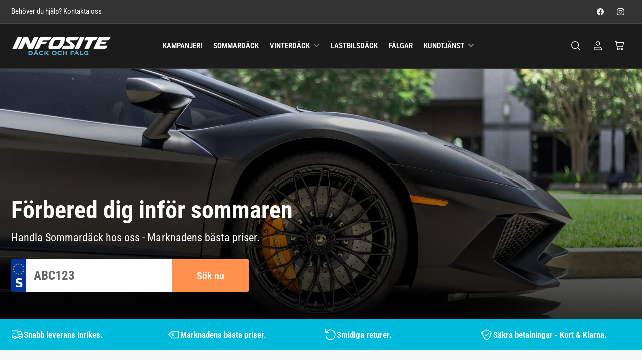

--- FILE ---
content_type: text/html; charset=utf-8
request_url: https://infosite.se/
body_size: 34444
content:
<!doctype html>
<html class="no-js" lang="sv">
<head>
	<meta charset="utf-8">

<!-- Google Tag Manager -->
<script>(function(w,d,s,l,i){w[l]=w[l]||[];w[l].push({'gtm.start':
new Date().getTime(),event:'gtm.js'});var f=d.getElementsByTagName(s)[0],
j=d.createElement(s),dl=l!='dataLayer'?'&l='+l:'';j.async=true;j.src=
'https://www.googletagmanager.com/gtm.js?id='+i+dl;f.parentNode.insertBefore(j,f);
})(window,document,'script','dataLayer','GTM-NRFZ87VC');</script>
<!-- End Google Tag Manager -->
  
	<title>
		Däck och Fälgar för Alla Behov | Marknadens bästa priser | Infosite.SE
 &ndash; Däck &amp; Fälg I Skandinavien AB</title>

	
		<meta name="description" content="Välkommen till Infosite.SE, din pålitliga expert på däck och fälgar. Vi erbjuder ett brett utbud av sommardäck, vinterdäck (friktion och dubbat), året-runt-däck och fälgar från ledande tillverkare. Hitta rätt däck och fälgar för alla bilmodeller och kör tryggt under alla säsonger.">
	

	


<meta property="og:site_name" content="Däck &amp; Fälg I Skandinavien AB">
<meta property="og:url" content="https://infosite.se/">
<meta property="og:title" content="Däck och Fälgar för Alla Behov | Marknadens bästa priser | Infosite.SE">
<meta property="og:type" content="website">
<meta property="og:description" content="Välkommen till Infosite.SE, din pålitliga expert på däck och fälgar. Vi erbjuder ett brett utbud av sommardäck, vinterdäck (friktion och dubbat), året-runt-däck och fälgar från ledande tillverkare. Hitta rätt däck och fälgar för alla bilmodeller och kör tryggt under alla säsonger."><meta property="og:image" content="http://infosite.se/cdn/shop/files/agent-j-OXIGNo6Osoo-unsplash.webp?v=1726041547">
	<meta property="og:image:secure_url" content="https://infosite.se/cdn/shop/files/agent-j-OXIGNo6Osoo-unsplash.webp?v=1726041547">
	<meta property="og:image:width" content="4032">
	<meta property="og:image:height" content="3024"><meta name="twitter:card" content="summary_large_image">
<meta name="twitter:title" content="Däck och Fälgar för Alla Behov | Marknadens bästa priser | Infosite.SE">
<meta name="twitter:description" content="Välkommen till Infosite.SE, din pålitliga expert på däck och fälgar. Vi erbjuder ett brett utbud av sommardäck, vinterdäck (friktion och dubbat), året-runt-däck och fälgar från ledande tillverkare. Hitta rätt däck och fälgar för alla bilmodeller och kör tryggt under alla säsonger.">


	<meta name="viewport" content="width=device-width, initial-scale=1">
	<link rel="canonical" href="https://infosite.se/">

	<link rel="preconnect" href="//cdn.shopify.com" crossorigin>

	
		<link rel="preconnect" href="//fonts.shopifycdn.com" crossorigin>
	

	
	
		<link rel="preload" as="font" href="//infosite.se/cdn/fonts/roboto_condensed/robotocondensed_n4.01812de96ca5a5e9d19bef3ca9cc80dd1bf6c8b8.woff2" type="font/woff2" crossorigin>
	
	
		<link rel="preload" as="font" href="//infosite.se/cdn/fonts/roboto_condensed/robotocondensed_n7.0c73a613503672be244d2f29ab6ddd3fc3cc69ae.woff2" type="font/woff2" crossorigin>
	
	

	



<style data-shopify>
	@font-face {
  font-family: "Roboto Condensed";
  font-weight: 400;
  font-style: normal;
  font-display: swap;
  src: url("//infosite.se/cdn/fonts/roboto_condensed/robotocondensed_n4.01812de96ca5a5e9d19bef3ca9cc80dd1bf6c8b8.woff2") format("woff2"),
       url("//infosite.se/cdn/fonts/roboto_condensed/robotocondensed_n4.3930e6ddba458dc3cb725a82a2668eac3c63c104.woff") format("woff");
}

	@font-face {
  font-family: "Roboto Condensed";
  font-weight: 700;
  font-style: normal;
  font-display: swap;
  src: url("//infosite.se/cdn/fonts/roboto_condensed/robotocondensed_n7.0c73a613503672be244d2f29ab6ddd3fc3cc69ae.woff2") format("woff2"),
       url("//infosite.se/cdn/fonts/roboto_condensed/robotocondensed_n7.ef6ece86ba55f49c27c4904a493c283a40f3a66e.woff") format("woff");
}

	@font-face {
  font-family: "Roboto Condensed";
  font-weight: 400;
  font-style: italic;
  font-display: swap;
  src: url("//infosite.se/cdn/fonts/roboto_condensed/robotocondensed_i4.05c7f163ad2c00a3c4257606d1227691aff9070b.woff2") format("woff2"),
       url("//infosite.se/cdn/fonts/roboto_condensed/robotocondensed_i4.04d9d87e0a45b49fc67a5b9eb5059e1540f5cda3.woff") format("woff");
}

	@font-face {
  font-family: "Roboto Condensed";
  font-weight: 700;
  font-style: italic;
  font-display: swap;
  src: url("//infosite.se/cdn/fonts/roboto_condensed/robotocondensed_i7.bed9f3a01efda68cdff8b63e6195c957a0da68cb.woff2") format("woff2"),
       url("//infosite.se/cdn/fonts/roboto_condensed/robotocondensed_i7.9ca5759a0bcf75a82b270218eab4c83ec254abf8.woff") format("woff");
}

	@font-face {
  font-family: "Roboto Condensed";
  font-weight: 700;
  font-style: normal;
  font-display: swap;
  src: url("//infosite.se/cdn/fonts/roboto_condensed/robotocondensed_n7.0c73a613503672be244d2f29ab6ddd3fc3cc69ae.woff2") format("woff2"),
       url("//infosite.se/cdn/fonts/roboto_condensed/robotocondensed_n7.ef6ece86ba55f49c27c4904a493c283a40f3a66e.woff") format("woff");
}

	@font-face {
  font-family: "Roboto Condensed";
  font-weight: 700;
  font-style: normal;
  font-display: swap;
  src: url("//infosite.se/cdn/fonts/roboto_condensed/robotocondensed_n7.0c73a613503672be244d2f29ab6ddd3fc3cc69ae.woff2") format("woff2"),
       url("//infosite.se/cdn/fonts/roboto_condensed/robotocondensed_n7.ef6ece86ba55f49c27c4904a493c283a40f3a66e.woff") format("woff");
}

	@font-face {
  font-family: "Roboto Condensed";
  font-weight: 700;
  font-style: italic;
  font-display: swap;
  src: url("//infosite.se/cdn/fonts/roboto_condensed/robotocondensed_i7.bed9f3a01efda68cdff8b63e6195c957a0da68cb.woff2") format("woff2"),
       url("//infosite.se/cdn/fonts/roboto_condensed/robotocondensed_i7.9ca5759a0bcf75a82b270218eab4c83ec254abf8.woff") format("woff");
}

	@font-face {
  font-family: "Roboto Condensed";
  font-weight: 700;
  font-style: italic;
  font-display: swap;
  src: url("//infosite.se/cdn/fonts/roboto_condensed/robotocondensed_i7.bed9f3a01efda68cdff8b63e6195c957a0da68cb.woff2") format("woff2"),
       url("//infosite.se/cdn/fonts/roboto_condensed/robotocondensed_i7.9ca5759a0bcf75a82b270218eab4c83ec254abf8.woff") format("woff");
}

@font-face {
  font-family: "Roboto Condensed";
  font-weight: 600;
  font-style: normal;
  font-display: swap;
  src: url("//infosite.se/cdn/fonts/roboto_condensed/robotocondensed_n6.c516dc992de767fe135f0d2baded23e033d4e3ea.woff2") format("woff2"),
       url("//infosite.se/cdn/fonts/roboto_condensed/robotocondensed_n6.881fbb9b185667f58f34ac71cbecd9f5ba6c3efe.woff") format("woff");
}

:root {
		--page-width: 158rem;
		--spacing-base-1: 2rem;

		--grid-desktop-horizontal-spacing: 16px;
		--grid-desktop-vertical-spacing: 16px;
		--grid-mobile-horizontal-spacing: 10px;
		--grid-mobile-vertical-spacing: 10px;

		--border-radius-base: 5px;
		--buttons-radius: 5px;
		--inputs-radius: 5px;
		--inputs-border-width: 1px;
		--inputs-border-opacity: .2;

		--color-base-white: #fff;
		--color-product-review-star: #FFB800;
		--color-base-text: 64, 64, 64;
		--color-base-text-alt: 27, 27, 27;
		--color-base-border: 225, 225, 225;
		--color-base-background-1: 246, 246, 246;
		--color-base-background-2: 255, 255, 255;
		--color-base-accent-1: 0, 186, 219;
		--color-base-accent-1-text: 255, 255, 255;
		--color-base-accent-2: 27, 27, 27;
		--color-base-accent-2-text: 255, 255, 255;
		--color-base-accent-3: 51, 51, 51;
		--color-base-accent-3-text: 255, 255, 255;
		--color-button-disabled: #e1e1e1;
		--color-card-border: 246, 246, 246;

		
		--color-buttons-primary-background: 255, 145, 77;
		
		
		--color-buttons-primary-text: 255, 255, 255;
		
		
		--color-buttons-secondary-background: 27, 27, 27;
		
		
		--color-buttons-secondary-text: 255, 255, 255;
		

		--color-sale: rgba(206, 51, 60, 1.0);
		--color-sale-background: #f1c3c6;
		--color-error: rgba(188, 34, 34, 1.0);
		--color-error-background: #fcecec;
		--color-success: rgba(26, 127, 36, 1.0);
		--color-success-background: #eefcef;
		--color-warning: rgba(189, 107, 27, 1.0);
		--color-warning-background: #f8e1cb;
		--color-preorder: rgba(11, 108, 255, 1.0);
		--color-preorder-background: #d2e4ff;
		--color-backorder: rgba(26, 127, 36, 1.0);
		--color-backorder-background: #b3efb9;
		--color-price: 27, 27, 27, 1.0;
		--color-price-discounted: 64, 64, 64, 1.0;

		--font-body-family: "Roboto Condensed", sans-serif;
		--font-body-style: normal;
		--font-body-weight: 400;
		--font-bolder-weight: 600;

		--font-heading-family: "Roboto Condensed", sans-serif;
		--font-heading-style: normal;
		--font-heading-weight: 700;

		--font-body-scale: 1.1;
		--font-heading-scale: 1.1;
		--font-product-price-scale: 1.0;
		--font-product-price-grid-scale: 1.0;

		--font-buttons-family: "Roboto Condensed",sans-serif;
	}
</style>


	<link href="//infosite.se/cdn/shop/t/8/assets/base.css?v=165366660068459664281732578278" rel="stylesheet" type="text/css" media="all" />

	<script src="//infosite.se/cdn/shop/t/8/assets/pubsub.js?v=90772008613867074671732578278" defer="defer"></script>
	<script src="//infosite.se/cdn/shop/t/8/assets/scripts.js?v=82778392650921597781732578278" defer="defer"></script>

	
		<link rel="icon" type="image/png" href="//infosite.se/cdn/shop/files/favicon-infosite.jpg?crop=center&height=32&v=1721735758&width=32">
	

	<script>window.performance && window.performance.mark && window.performance.mark('shopify.content_for_header.start');</script><meta name="google-site-verification" content="zkCQmgzCmnCuAazukLJeruWavzRovfGyndl6veV6xBE">
<meta id="shopify-digital-wallet" name="shopify-digital-wallet" content="/63882559700/digital_wallets/dialog">
<meta name="shopify-checkout-api-token" content="8ebd780b05167a9b55d7bcec3071e7a5">
<script async="async" src="/checkouts/internal/preloads.js?locale=sv-SE"></script>
<script id="apple-pay-shop-capabilities" type="application/json">{"shopId":63882559700,"countryCode":"SE","currencyCode":"SEK","merchantCapabilities":["supports3DS"],"merchantId":"gid:\/\/shopify\/Shop\/63882559700","merchantName":"Däck \u0026 Fälg I Skandinavien AB","requiredBillingContactFields":["postalAddress","email","phone"],"requiredShippingContactFields":["postalAddress","email","phone"],"shippingType":"shipping","supportedNetworks":["visa","masterCard","amex"],"total":{"type":"pending","label":"Däck \u0026 Fälg I Skandinavien AB","amount":"1.00"},"shopifyPaymentsEnabled":true,"supportsSubscriptions":true}</script>
<script id="shopify-features" type="application/json">{"accessToken":"8ebd780b05167a9b55d7bcec3071e7a5","betas":["rich-media-storefront-analytics"],"domain":"infosite.se","predictiveSearch":true,"shopId":63882559700,"locale":"sv"}</script>
<script>var Shopify = Shopify || {};
Shopify.shop = "infosite-sako.myshopify.com";
Shopify.locale = "sv";
Shopify.currency = {"active":"SEK","rate":"1.0"};
Shopify.country = "SE";
Shopify.theme = {"name":"Ensotech AB - Test","id":146332385492,"schema_name":"Maranello","schema_version":"1.8.0","theme_store_id":2186,"role":"main"};
Shopify.theme.handle = "null";
Shopify.theme.style = {"id":null,"handle":null};
Shopify.cdnHost = "infosite.se/cdn";
Shopify.routes = Shopify.routes || {};
Shopify.routes.root = "/";</script>
<script type="module">!function(o){(o.Shopify=o.Shopify||{}).modules=!0}(window);</script>
<script>!function(o){function n(){var o=[];function n(){o.push(Array.prototype.slice.apply(arguments))}return n.q=o,n}var t=o.Shopify=o.Shopify||{};t.loadFeatures=n(),t.autoloadFeatures=n()}(window);</script>
<script id="shop-js-analytics" type="application/json">{"pageType":"index"}</script>
<script defer="defer" async type="module" src="//infosite.se/cdn/shopifycloud/shop-js/modules/v2/client.init-shop-cart-sync_D51RTnKt.sv.esm.js"></script>
<script defer="defer" async type="module" src="//infosite.se/cdn/shopifycloud/shop-js/modules/v2/chunk.common_dmzdNcGn.esm.js"></script>
<script defer="defer" async type="module" src="//infosite.se/cdn/shopifycloud/shop-js/modules/v2/chunk.modal_D9odvy2b.esm.js"></script>
<script type="module">
  await import("//infosite.se/cdn/shopifycloud/shop-js/modules/v2/client.init-shop-cart-sync_D51RTnKt.sv.esm.js");
await import("//infosite.se/cdn/shopifycloud/shop-js/modules/v2/chunk.common_dmzdNcGn.esm.js");
await import("//infosite.se/cdn/shopifycloud/shop-js/modules/v2/chunk.modal_D9odvy2b.esm.js");

  window.Shopify.SignInWithShop?.initShopCartSync?.({"fedCMEnabled":true,"windoidEnabled":true});

</script>
<script>(function() {
  var isLoaded = false;
  function asyncLoad() {
    if (isLoaded) return;
    isLoaded = true;
    var urls = ["https:\/\/ecommplugins-scripts.trustpilot.com\/v2.1\/js\/header.min.js?settings=eyJrZXkiOiJwUzFIZVVzbkRoY09ZN1hBIiwicyI6Im5vbmUifQ==\u0026v=2.5\u0026shop=infosite-sako.myshopify.com","https:\/\/ecommplugins-scripts.trustpilot.com\/v2.1\/js\/success.min.js?settings=eyJrZXkiOiJwUzFIZVVzbkRoY09ZN1hBIiwicyI6Im5vbmUiLCJ0IjpbIm9yZGVycy9mdWxmaWxsZWQiXSwidiI6IiIsImEiOiIifQ==\u0026shop=infosite-sako.myshopify.com","https:\/\/ecommplugins-trustboxsettings.trustpilot.com\/infosite-sako.myshopify.com.js?settings=1741683245259\u0026shop=infosite-sako.myshopify.com"];
    for (var i = 0; i < urls.length; i++) {
      var s = document.createElement('script');
      s.type = 'text/javascript';
      s.async = true;
      s.src = urls[i];
      var x = document.getElementsByTagName('script')[0];
      x.parentNode.insertBefore(s, x);
    }
  };
  if(window.attachEvent) {
    window.attachEvent('onload', asyncLoad);
  } else {
    window.addEventListener('load', asyncLoad, false);
  }
})();</script>
<script id="__st">var __st={"a":63882559700,"offset":3600,"reqid":"0f338fdc-5f00-42b4-9316-70ba9307c189-1769799187","pageurl":"infosite.se\/","u":"76e614a752dc","p":"home"};</script>
<script>window.ShopifyPaypalV4VisibilityTracking = true;</script>
<script id="captcha-bootstrap">!function(){'use strict';const t='contact',e='account',n='new_comment',o=[[t,t],['blogs',n],['comments',n],[t,'customer']],c=[[e,'customer_login'],[e,'guest_login'],[e,'recover_customer_password'],[e,'create_customer']],r=t=>t.map((([t,e])=>`form[action*='/${t}']:not([data-nocaptcha='true']) input[name='form_type'][value='${e}']`)).join(','),a=t=>()=>t?[...document.querySelectorAll(t)].map((t=>t.form)):[];function s(){const t=[...o],e=r(t);return a(e)}const i='password',u='form_key',d=['recaptcha-v3-token','g-recaptcha-response','h-captcha-response',i],f=()=>{try{return window.sessionStorage}catch{return}},m='__shopify_v',_=t=>t.elements[u];function p(t,e,n=!1){try{const o=window.sessionStorage,c=JSON.parse(o.getItem(e)),{data:r}=function(t){const{data:e,action:n}=t;return t[m]||n?{data:e,action:n}:{data:t,action:n}}(c);for(const[e,n]of Object.entries(r))t.elements[e]&&(t.elements[e].value=n);n&&o.removeItem(e)}catch(o){console.error('form repopulation failed',{error:o})}}const l='form_type',E='cptcha';function T(t){t.dataset[E]=!0}const w=window,h=w.document,L='Shopify',v='ce_forms',y='captcha';let A=!1;((t,e)=>{const n=(g='f06e6c50-85a8-45c8-87d0-21a2b65856fe',I='https://cdn.shopify.com/shopifycloud/storefront-forms-hcaptcha/ce_storefront_forms_captcha_hcaptcha.v1.5.2.iife.js',D={infoText:'Skyddas av hCaptcha',privacyText:'Integritet',termsText:'Villkor'},(t,e,n)=>{const o=w[L][v],c=o.bindForm;if(c)return c(t,g,e,D).then(n);var r;o.q.push([[t,g,e,D],n]),r=I,A||(h.body.append(Object.assign(h.createElement('script'),{id:'captcha-provider',async:!0,src:r})),A=!0)});var g,I,D;w[L]=w[L]||{},w[L][v]=w[L][v]||{},w[L][v].q=[],w[L][y]=w[L][y]||{},w[L][y].protect=function(t,e){n(t,void 0,e),T(t)},Object.freeze(w[L][y]),function(t,e,n,w,h,L){const[v,y,A,g]=function(t,e,n){const i=e?o:[],u=t?c:[],d=[...i,...u],f=r(d),m=r(i),_=r(d.filter((([t,e])=>n.includes(e))));return[a(f),a(m),a(_),s()]}(w,h,L),I=t=>{const e=t.target;return e instanceof HTMLFormElement?e:e&&e.form},D=t=>v().includes(t);t.addEventListener('submit',(t=>{const e=I(t);if(!e)return;const n=D(e)&&!e.dataset.hcaptchaBound&&!e.dataset.recaptchaBound,o=_(e),c=g().includes(e)&&(!o||!o.value);(n||c)&&t.preventDefault(),c&&!n&&(function(t){try{if(!f())return;!function(t){const e=f();if(!e)return;const n=_(t);if(!n)return;const o=n.value;o&&e.removeItem(o)}(t);const e=Array.from(Array(32),(()=>Math.random().toString(36)[2])).join('');!function(t,e){_(t)||t.append(Object.assign(document.createElement('input'),{type:'hidden',name:u})),t.elements[u].value=e}(t,e),function(t,e){const n=f();if(!n)return;const o=[...t.querySelectorAll(`input[type='${i}']`)].map((({name:t})=>t)),c=[...d,...o],r={};for(const[a,s]of new FormData(t).entries())c.includes(a)||(r[a]=s);n.setItem(e,JSON.stringify({[m]:1,action:t.action,data:r}))}(t,e)}catch(e){console.error('failed to persist form',e)}}(e),e.submit())}));const S=(t,e)=>{t&&!t.dataset[E]&&(n(t,e.some((e=>e===t))),T(t))};for(const o of['focusin','change'])t.addEventListener(o,(t=>{const e=I(t);D(e)&&S(e,y())}));const B=e.get('form_key'),M=e.get(l),P=B&&M;t.addEventListener('DOMContentLoaded',(()=>{const t=y();if(P)for(const e of t)e.elements[l].value===M&&p(e,B);[...new Set([...A(),...v().filter((t=>'true'===t.dataset.shopifyCaptcha))])].forEach((e=>S(e,t)))}))}(h,new URLSearchParams(w.location.search),n,t,e,['guest_login'])})(!0,!0)}();</script>
<script integrity="sha256-4kQ18oKyAcykRKYeNunJcIwy7WH5gtpwJnB7kiuLZ1E=" data-source-attribution="shopify.loadfeatures" defer="defer" src="//infosite.se/cdn/shopifycloud/storefront/assets/storefront/load_feature-a0a9edcb.js" crossorigin="anonymous"></script>
<script data-source-attribution="shopify.dynamic_checkout.dynamic.init">var Shopify=Shopify||{};Shopify.PaymentButton=Shopify.PaymentButton||{isStorefrontPortableWallets:!0,init:function(){window.Shopify.PaymentButton.init=function(){};var t=document.createElement("script");t.src="https://infosite.se/cdn/shopifycloud/portable-wallets/latest/portable-wallets.sv.js",t.type="module",document.head.appendChild(t)}};
</script>
<script data-source-attribution="shopify.dynamic_checkout.buyer_consent">
  function portableWalletsHideBuyerConsent(e){var t=document.getElementById("shopify-buyer-consent"),n=document.getElementById("shopify-subscription-policy-button");t&&n&&(t.classList.add("hidden"),t.setAttribute("aria-hidden","true"),n.removeEventListener("click",e))}function portableWalletsShowBuyerConsent(e){var t=document.getElementById("shopify-buyer-consent"),n=document.getElementById("shopify-subscription-policy-button");t&&n&&(t.classList.remove("hidden"),t.removeAttribute("aria-hidden"),n.addEventListener("click",e))}window.Shopify?.PaymentButton&&(window.Shopify.PaymentButton.hideBuyerConsent=portableWalletsHideBuyerConsent,window.Shopify.PaymentButton.showBuyerConsent=portableWalletsShowBuyerConsent);
</script>
<script data-source-attribution="shopify.dynamic_checkout.cart.bootstrap">document.addEventListener("DOMContentLoaded",(function(){function t(){return document.querySelector("shopify-accelerated-checkout-cart, shopify-accelerated-checkout")}if(t())Shopify.PaymentButton.init();else{new MutationObserver((function(e,n){t()&&(Shopify.PaymentButton.init(),n.disconnect())})).observe(document.body,{childList:!0,subtree:!0})}}));
</script>
<link id="shopify-accelerated-checkout-styles" rel="stylesheet" media="screen" href="https://infosite.se/cdn/shopifycloud/portable-wallets/latest/accelerated-checkout-backwards-compat.css" crossorigin="anonymous">
<style id="shopify-accelerated-checkout-cart">
        #shopify-buyer-consent {
  margin-top: 1em;
  display: inline-block;
  width: 100%;
}

#shopify-buyer-consent.hidden {
  display: none;
}

#shopify-subscription-policy-button {
  background: none;
  border: none;
  padding: 0;
  text-decoration: underline;
  font-size: inherit;
  cursor: pointer;
}

#shopify-subscription-policy-button::before {
  box-shadow: none;
}

      </style>

<script>window.performance && window.performance.mark && window.performance.mark('shopify.content_for_header.end');</script>

	<script>
		document.documentElement.className = document.documentElement.className.replace('no-js', 'js');
		if (Shopify.designMode) {
			document.documentElement.classList.add('shopify-design-mode');
		}
	</script><script src="//infosite.se/cdn/shop/t/8/assets/biluppgifter.js?v=137394566841347507031741021994" defer></script>

<link href="https://monorail-edge.shopifysvc.com" rel="dns-prefetch">
<script>(function(){if ("sendBeacon" in navigator && "performance" in window) {try {var session_token_from_headers = performance.getEntriesByType('navigation')[0].serverTiming.find(x => x.name == '_s').description;} catch {var session_token_from_headers = undefined;}var session_cookie_matches = document.cookie.match(/_shopify_s=([^;]*)/);var session_token_from_cookie = session_cookie_matches && session_cookie_matches.length === 2 ? session_cookie_matches[1] : "";var session_token = session_token_from_headers || session_token_from_cookie || "";function handle_abandonment_event(e) {var entries = performance.getEntries().filter(function(entry) {return /monorail-edge.shopifysvc.com/.test(entry.name);});if (!window.abandonment_tracked && entries.length === 0) {window.abandonment_tracked = true;var currentMs = Date.now();var navigation_start = performance.timing.navigationStart;var payload = {shop_id: 63882559700,url: window.location.href,navigation_start,duration: currentMs - navigation_start,session_token,page_type: "index"};window.navigator.sendBeacon("https://monorail-edge.shopifysvc.com/v1/produce", JSON.stringify({schema_id: "online_store_buyer_site_abandonment/1.1",payload: payload,metadata: {event_created_at_ms: currentMs,event_sent_at_ms: currentMs}}));}}window.addEventListener('pagehide', handle_abandonment_event);}}());</script>
<script id="web-pixels-manager-setup">(function e(e,d,r,n,o){if(void 0===o&&(o={}),!Boolean(null===(a=null===(i=window.Shopify)||void 0===i?void 0:i.analytics)||void 0===a?void 0:a.replayQueue)){var i,a;window.Shopify=window.Shopify||{};var t=window.Shopify;t.analytics=t.analytics||{};var s=t.analytics;s.replayQueue=[],s.publish=function(e,d,r){return s.replayQueue.push([e,d,r]),!0};try{self.performance.mark("wpm:start")}catch(e){}var l=function(){var e={modern:/Edge?\/(1{2}[4-9]|1[2-9]\d|[2-9]\d{2}|\d{4,})\.\d+(\.\d+|)|Firefox\/(1{2}[4-9]|1[2-9]\d|[2-9]\d{2}|\d{4,})\.\d+(\.\d+|)|Chrom(ium|e)\/(9{2}|\d{3,})\.\d+(\.\d+|)|(Maci|X1{2}).+ Version\/(15\.\d+|(1[6-9]|[2-9]\d|\d{3,})\.\d+)([,.]\d+|)( \(\w+\)|)( Mobile\/\w+|) Safari\/|Chrome.+OPR\/(9{2}|\d{3,})\.\d+\.\d+|(CPU[ +]OS|iPhone[ +]OS|CPU[ +]iPhone|CPU IPhone OS|CPU iPad OS)[ +]+(15[._]\d+|(1[6-9]|[2-9]\d|\d{3,})[._]\d+)([._]\d+|)|Android:?[ /-](13[3-9]|1[4-9]\d|[2-9]\d{2}|\d{4,})(\.\d+|)(\.\d+|)|Android.+Firefox\/(13[5-9]|1[4-9]\d|[2-9]\d{2}|\d{4,})\.\d+(\.\d+|)|Android.+Chrom(ium|e)\/(13[3-9]|1[4-9]\d|[2-9]\d{2}|\d{4,})\.\d+(\.\d+|)|SamsungBrowser\/([2-9]\d|\d{3,})\.\d+/,legacy:/Edge?\/(1[6-9]|[2-9]\d|\d{3,})\.\d+(\.\d+|)|Firefox\/(5[4-9]|[6-9]\d|\d{3,})\.\d+(\.\d+|)|Chrom(ium|e)\/(5[1-9]|[6-9]\d|\d{3,})\.\d+(\.\d+|)([\d.]+$|.*Safari\/(?![\d.]+ Edge\/[\d.]+$))|(Maci|X1{2}).+ Version\/(10\.\d+|(1[1-9]|[2-9]\d|\d{3,})\.\d+)([,.]\d+|)( \(\w+\)|)( Mobile\/\w+|) Safari\/|Chrome.+OPR\/(3[89]|[4-9]\d|\d{3,})\.\d+\.\d+|(CPU[ +]OS|iPhone[ +]OS|CPU[ +]iPhone|CPU IPhone OS|CPU iPad OS)[ +]+(10[._]\d+|(1[1-9]|[2-9]\d|\d{3,})[._]\d+)([._]\d+|)|Android:?[ /-](13[3-9]|1[4-9]\d|[2-9]\d{2}|\d{4,})(\.\d+|)(\.\d+|)|Mobile Safari.+OPR\/([89]\d|\d{3,})\.\d+\.\d+|Android.+Firefox\/(13[5-9]|1[4-9]\d|[2-9]\d{2}|\d{4,})\.\d+(\.\d+|)|Android.+Chrom(ium|e)\/(13[3-9]|1[4-9]\d|[2-9]\d{2}|\d{4,})\.\d+(\.\d+|)|Android.+(UC? ?Browser|UCWEB|U3)[ /]?(15\.([5-9]|\d{2,})|(1[6-9]|[2-9]\d|\d{3,})\.\d+)\.\d+|SamsungBrowser\/(5\.\d+|([6-9]|\d{2,})\.\d+)|Android.+MQ{2}Browser\/(14(\.(9|\d{2,})|)|(1[5-9]|[2-9]\d|\d{3,})(\.\d+|))(\.\d+|)|K[Aa][Ii]OS\/(3\.\d+|([4-9]|\d{2,})\.\d+)(\.\d+|)/},d=e.modern,r=e.legacy,n=navigator.userAgent;return n.match(d)?"modern":n.match(r)?"legacy":"unknown"}(),u="modern"===l?"modern":"legacy",c=(null!=n?n:{modern:"",legacy:""})[u],f=function(e){return[e.baseUrl,"/wpm","/b",e.hashVersion,"modern"===e.buildTarget?"m":"l",".js"].join("")}({baseUrl:d,hashVersion:r,buildTarget:u}),m=function(e){var d=e.version,r=e.bundleTarget,n=e.surface,o=e.pageUrl,i=e.monorailEndpoint;return{emit:function(e){var a=e.status,t=e.errorMsg,s=(new Date).getTime(),l=JSON.stringify({metadata:{event_sent_at_ms:s},events:[{schema_id:"web_pixels_manager_load/3.1",payload:{version:d,bundle_target:r,page_url:o,status:a,surface:n,error_msg:t},metadata:{event_created_at_ms:s}}]});if(!i)return console&&console.warn&&console.warn("[Web Pixels Manager] No Monorail endpoint provided, skipping logging."),!1;try{return self.navigator.sendBeacon.bind(self.navigator)(i,l)}catch(e){}var u=new XMLHttpRequest;try{return u.open("POST",i,!0),u.setRequestHeader("Content-Type","text/plain"),u.send(l),!0}catch(e){return console&&console.warn&&console.warn("[Web Pixels Manager] Got an unhandled error while logging to Monorail."),!1}}}}({version:r,bundleTarget:l,surface:e.surface,pageUrl:self.location.href,monorailEndpoint:e.monorailEndpoint});try{o.browserTarget=l,function(e){var d=e.src,r=e.async,n=void 0===r||r,o=e.onload,i=e.onerror,a=e.sri,t=e.scriptDataAttributes,s=void 0===t?{}:t,l=document.createElement("script"),u=document.querySelector("head"),c=document.querySelector("body");if(l.async=n,l.src=d,a&&(l.integrity=a,l.crossOrigin="anonymous"),s)for(var f in s)if(Object.prototype.hasOwnProperty.call(s,f))try{l.dataset[f]=s[f]}catch(e){}if(o&&l.addEventListener("load",o),i&&l.addEventListener("error",i),u)u.appendChild(l);else{if(!c)throw new Error("Did not find a head or body element to append the script");c.appendChild(l)}}({src:f,async:!0,onload:function(){if(!function(){var e,d;return Boolean(null===(d=null===(e=window.Shopify)||void 0===e?void 0:e.analytics)||void 0===d?void 0:d.initialized)}()){var d=window.webPixelsManager.init(e)||void 0;if(d){var r=window.Shopify.analytics;r.replayQueue.forEach((function(e){var r=e[0],n=e[1],o=e[2];d.publishCustomEvent(r,n,o)})),r.replayQueue=[],r.publish=d.publishCustomEvent,r.visitor=d.visitor,r.initialized=!0}}},onerror:function(){return m.emit({status:"failed",errorMsg:"".concat(f," has failed to load")})},sri:function(e){var d=/^sha384-[A-Za-z0-9+/=]+$/;return"string"==typeof e&&d.test(e)}(c)?c:"",scriptDataAttributes:o}),m.emit({status:"loading"})}catch(e){m.emit({status:"failed",errorMsg:(null==e?void 0:e.message)||"Unknown error"})}}})({shopId: 63882559700,storefrontBaseUrl: "https://infosite.se",extensionsBaseUrl: "https://extensions.shopifycdn.com/cdn/shopifycloud/web-pixels-manager",monorailEndpoint: "https://monorail-edge.shopifysvc.com/unstable/produce_batch",surface: "storefront-renderer",enabledBetaFlags: ["2dca8a86"],webPixelsConfigList: [{"id":"541262036","configuration":"{\"config\":\"{\\\"google_tag_ids\\\":[\\\"G-1XDTW3KXD0\\\",\\\"GT-P3M34QDN\\\"],\\\"target_country\\\":\\\"SE\\\",\\\"gtag_events\\\":[{\\\"type\\\":\\\"search\\\",\\\"action_label\\\":\\\"G-1XDTW3KXD0\\\"},{\\\"type\\\":\\\"begin_checkout\\\",\\\"action_label\\\":\\\"G-1XDTW3KXD0\\\"},{\\\"type\\\":\\\"view_item\\\",\\\"action_label\\\":[\\\"G-1XDTW3KXD0\\\",\\\"MC-LPYN8YL163\\\"]},{\\\"type\\\":\\\"purchase\\\",\\\"action_label\\\":[\\\"G-1XDTW3KXD0\\\",\\\"MC-LPYN8YL163\\\"]},{\\\"type\\\":\\\"page_view\\\",\\\"action_label\\\":[\\\"G-1XDTW3KXD0\\\",\\\"MC-LPYN8YL163\\\"]},{\\\"type\\\":\\\"add_payment_info\\\",\\\"action_label\\\":\\\"G-1XDTW3KXD0\\\"},{\\\"type\\\":\\\"add_to_cart\\\",\\\"action_label\\\":\\\"G-1XDTW3KXD0\\\"}],\\\"enable_monitoring_mode\\\":false}\"}","eventPayloadVersion":"v1","runtimeContext":"OPEN","scriptVersion":"b2a88bafab3e21179ed38636efcd8a93","type":"APP","apiClientId":1780363,"privacyPurposes":[],"dataSharingAdjustments":{"protectedCustomerApprovalScopes":["read_customer_address","read_customer_email","read_customer_name","read_customer_personal_data","read_customer_phone"]}},{"id":"shopify-app-pixel","configuration":"{}","eventPayloadVersion":"v1","runtimeContext":"STRICT","scriptVersion":"0450","apiClientId":"shopify-pixel","type":"APP","privacyPurposes":["ANALYTICS","MARKETING"]},{"id":"shopify-custom-pixel","eventPayloadVersion":"v1","runtimeContext":"LAX","scriptVersion":"0450","apiClientId":"shopify-pixel","type":"CUSTOM","privacyPurposes":["ANALYTICS","MARKETING"]}],isMerchantRequest: false,initData: {"shop":{"name":"Däck \u0026 Fälg I Skandinavien AB","paymentSettings":{"currencyCode":"SEK"},"myshopifyDomain":"infosite-sako.myshopify.com","countryCode":"SE","storefrontUrl":"https:\/\/infosite.se"},"customer":null,"cart":null,"checkout":null,"productVariants":[],"purchasingCompany":null},},"https://infosite.se/cdn","1d2a099fw23dfb22ep557258f5m7a2edbae",{"modern":"","legacy":""},{"shopId":"63882559700","storefrontBaseUrl":"https:\/\/infosite.se","extensionBaseUrl":"https:\/\/extensions.shopifycdn.com\/cdn\/shopifycloud\/web-pixels-manager","surface":"storefront-renderer","enabledBetaFlags":"[\"2dca8a86\"]","isMerchantRequest":"false","hashVersion":"1d2a099fw23dfb22ep557258f5m7a2edbae","publish":"custom","events":"[[\"page_viewed\",{}]]"});</script><script>
  window.ShopifyAnalytics = window.ShopifyAnalytics || {};
  window.ShopifyAnalytics.meta = window.ShopifyAnalytics.meta || {};
  window.ShopifyAnalytics.meta.currency = 'SEK';
  var meta = {"page":{"pageType":"home","requestId":"0f338fdc-5f00-42b4-9316-70ba9307c189-1769799187"}};
  for (var attr in meta) {
    window.ShopifyAnalytics.meta[attr] = meta[attr];
  }
</script>
<script class="analytics">
  (function () {
    var customDocumentWrite = function(content) {
      var jquery = null;

      if (window.jQuery) {
        jquery = window.jQuery;
      } else if (window.Checkout && window.Checkout.$) {
        jquery = window.Checkout.$;
      }

      if (jquery) {
        jquery('body').append(content);
      }
    };

    var hasLoggedConversion = function(token) {
      if (token) {
        return document.cookie.indexOf('loggedConversion=' + token) !== -1;
      }
      return false;
    }

    var setCookieIfConversion = function(token) {
      if (token) {
        var twoMonthsFromNow = new Date(Date.now());
        twoMonthsFromNow.setMonth(twoMonthsFromNow.getMonth() + 2);

        document.cookie = 'loggedConversion=' + token + '; expires=' + twoMonthsFromNow;
      }
    }

    var trekkie = window.ShopifyAnalytics.lib = window.trekkie = window.trekkie || [];
    if (trekkie.integrations) {
      return;
    }
    trekkie.methods = [
      'identify',
      'page',
      'ready',
      'track',
      'trackForm',
      'trackLink'
    ];
    trekkie.factory = function(method) {
      return function() {
        var args = Array.prototype.slice.call(arguments);
        args.unshift(method);
        trekkie.push(args);
        return trekkie;
      };
    };
    for (var i = 0; i < trekkie.methods.length; i++) {
      var key = trekkie.methods[i];
      trekkie[key] = trekkie.factory(key);
    }
    trekkie.load = function(config) {
      trekkie.config = config || {};
      trekkie.config.initialDocumentCookie = document.cookie;
      var first = document.getElementsByTagName('script')[0];
      var script = document.createElement('script');
      script.type = 'text/javascript';
      script.onerror = function(e) {
        var scriptFallback = document.createElement('script');
        scriptFallback.type = 'text/javascript';
        scriptFallback.onerror = function(error) {
                var Monorail = {
      produce: function produce(monorailDomain, schemaId, payload) {
        var currentMs = new Date().getTime();
        var event = {
          schema_id: schemaId,
          payload: payload,
          metadata: {
            event_created_at_ms: currentMs,
            event_sent_at_ms: currentMs
          }
        };
        return Monorail.sendRequest("https://" + monorailDomain + "/v1/produce", JSON.stringify(event));
      },
      sendRequest: function sendRequest(endpointUrl, payload) {
        // Try the sendBeacon API
        if (window && window.navigator && typeof window.navigator.sendBeacon === 'function' && typeof window.Blob === 'function' && !Monorail.isIos12()) {
          var blobData = new window.Blob([payload], {
            type: 'text/plain'
          });

          if (window.navigator.sendBeacon(endpointUrl, blobData)) {
            return true;
          } // sendBeacon was not successful

        } // XHR beacon

        var xhr = new XMLHttpRequest();

        try {
          xhr.open('POST', endpointUrl);
          xhr.setRequestHeader('Content-Type', 'text/plain');
          xhr.send(payload);
        } catch (e) {
          console.log(e);
        }

        return false;
      },
      isIos12: function isIos12() {
        return window.navigator.userAgent.lastIndexOf('iPhone; CPU iPhone OS 12_') !== -1 || window.navigator.userAgent.lastIndexOf('iPad; CPU OS 12_') !== -1;
      }
    };
    Monorail.produce('monorail-edge.shopifysvc.com',
      'trekkie_storefront_load_errors/1.1',
      {shop_id: 63882559700,
      theme_id: 146332385492,
      app_name: "storefront",
      context_url: window.location.href,
      source_url: "//infosite.se/cdn/s/trekkie.storefront.c59ea00e0474b293ae6629561379568a2d7c4bba.min.js"});

        };
        scriptFallback.async = true;
        scriptFallback.src = '//infosite.se/cdn/s/trekkie.storefront.c59ea00e0474b293ae6629561379568a2d7c4bba.min.js';
        first.parentNode.insertBefore(scriptFallback, first);
      };
      script.async = true;
      script.src = '//infosite.se/cdn/s/trekkie.storefront.c59ea00e0474b293ae6629561379568a2d7c4bba.min.js';
      first.parentNode.insertBefore(script, first);
    };
    trekkie.load(
      {"Trekkie":{"appName":"storefront","development":false,"defaultAttributes":{"shopId":63882559700,"isMerchantRequest":null,"themeId":146332385492,"themeCityHash":"6316753835933218301","contentLanguage":"sv","currency":"SEK","eventMetadataId":"bfc13355-15de-432c-8cb2-f6148b662a09"},"isServerSideCookieWritingEnabled":true,"monorailRegion":"shop_domain","enabledBetaFlags":["65f19447","b5387b81"]},"Session Attribution":{},"S2S":{"facebookCapiEnabled":false,"source":"trekkie-storefront-renderer","apiClientId":580111}}
    );

    var loaded = false;
    trekkie.ready(function() {
      if (loaded) return;
      loaded = true;

      window.ShopifyAnalytics.lib = window.trekkie;

      var originalDocumentWrite = document.write;
      document.write = customDocumentWrite;
      try { window.ShopifyAnalytics.merchantGoogleAnalytics.call(this); } catch(error) {};
      document.write = originalDocumentWrite;

      window.ShopifyAnalytics.lib.page(null,{"pageType":"home","requestId":"0f338fdc-5f00-42b4-9316-70ba9307c189-1769799187","shopifyEmitted":true});

      var match = window.location.pathname.match(/checkouts\/(.+)\/(thank_you|post_purchase)/)
      var token = match? match[1]: undefined;
      if (!hasLoggedConversion(token)) {
        setCookieIfConversion(token);
        
      }
    });


        var eventsListenerScript = document.createElement('script');
        eventsListenerScript.async = true;
        eventsListenerScript.src = "//infosite.se/cdn/shopifycloud/storefront/assets/shop_events_listener-3da45d37.js";
        document.getElementsByTagName('head')[0].appendChild(eventsListenerScript);

})();</script>
<script
  defer
  src="https://infosite.se/cdn/shopifycloud/perf-kit/shopify-perf-kit-3.1.0.min.js"
  data-application="storefront-renderer"
  data-shop-id="63882559700"
  data-render-region="gcp-us-central1"
  data-page-type="index"
  data-theme-instance-id="146332385492"
  data-theme-name="Maranello"
  data-theme-version="1.8.0"
  data-monorail-region="shop_domain"
  data-resource-timing-sampling-rate="10"
  data-shs="true"
  data-shs-beacon="true"
  data-shs-export-with-fetch="true"
  data-shs-logs-sample-rate="1"
  data-shs-beacon-endpoint="https://infosite.se/api/collect"
></script>
</head>

<body class="template-index setting-buttons-solid">

<!-- Google Tag Manager (noscript) -->
<noscript><iframe src="https://www.googletagmanager.com/ns.html?id=GTM-NRFZ87VC"
height="0" width="0" style="display:none;visibility:hidden"></iframe></noscript>
<!-- End Google Tag Manager (noscript) -->
  
<a class="skip-link visually-hidden visually-hidden-focusable" href="#MainContent">Fortsätt till innehållet</a>

<!-- BEGIN sections: header-group -->
<div id="shopify-section-sections--18675849330900__announcement-bar" class="shopify-section shopify-section-group-header-group"><style>
	@media (min-width: 990px) {
		.announcement-bar {
			padding-top: 1.3rem;
			padding-bottom: 1.3rem;
		}
	}
</style><div class="announcement-bar-wrapper color-accent-3 ">
		<div class="container">
			<div class="announcement-bar ">
				<div class="announcement-bar-left"><a href="/pages/kontakta-oss">Behöver du hjälp? Kontakta oss
</a></div>

				<div class="announcement-bar-right">
						<div class="announcement-bar-social-links-wrap">
							<ul class="list-inline-menu list-social" role="list">
	
		<li class="list-social-item">
			<a class="list-social-link" href="https://www.facebook.com/infosite.SE/?locale=sv_SE">
				
<svg width="48" height="48" viewBox="0 0 48 48" fill="none" xmlns="http://www.w3.org/2000/svg">
  <path d="M48 24C48 10.7452 37.2548 0 24 0C10.7452 0 0 10.7452 0 24C0 35.9789 8.77641 45.908 20.25 47.7084V30.9375H14.1562V24H20.25V18.7125C20.25 12.6975 23.8331 9.375 29.3152 9.375C31.9402 9.375 34.6875 9.84375 34.6875 9.84375V15.75H31.6613C28.68 15.75 27.75 17.6002 27.75 19.5V24H34.4062L33.3422 30.9375H27.75V47.7084C39.2236 45.908 48 35.9789 48 24Z" fill="black"/>
</svg>

				<span class="visually-hidden"></span>
			</a>
		</li>
	
	
		<li class="list-social-item">
			<a class="list-social-link" href="https://www.instagram.com/infosite.se/">
				
<svg width="48" height="48" viewBox="0 0 48 48" fill="none" xmlns="http://www.w3.org/2000/svg">
  <path d="M24 4.32187C30.4125 4.32187 31.1719 4.35 33.6938 4.4625C36.0375 4.56562 37.3031 4.95938 38.1469 5.2875C39.2625 5.71875 40.0688 6.24375 40.9031 7.07812C41.7469 7.92188 42.2625 8.71875 42.6938 9.83438C43.0219 10.6781 43.4156 11.9531 43.5188 14.2875C43.6313 16.8187 43.6594 17.5781 43.6594 23.9813C43.6594 30.3938 43.6313 31.1531 43.5188 33.675C43.4156 36.0188 43.0219 37.2844 42.6938 38.1281C42.2625 39.2438 41.7375 40.05 40.9031 40.8844C40.0594 41.7281 39.2625 42.2438 38.1469 42.675C37.3031 43.0031 36.0281 43.3969 33.6938 43.5C31.1625 43.6125 30.4031 43.6406 24 43.6406C17.5875 43.6406 16.8281 43.6125 14.3063 43.5C11.9625 43.3969 10.6969 43.0031 9.85313 42.675C8.7375 42.2438 7.93125 41.7188 7.09688 40.8844C6.25313 40.0406 5.7375 39.2438 5.30625 38.1281C4.97813 37.2844 4.58438 36.0094 4.48125 33.675C4.36875 31.1438 4.34063 30.3844 4.34063 23.9813C4.34063 17.5688 4.36875 16.8094 4.48125 14.2875C4.58438 11.9437 4.97813 10.6781 5.30625 9.83438C5.7375 8.71875 6.2625 7.9125 7.09688 7.07812C7.94063 6.23438 8.7375 5.71875 9.85313 5.2875C10.6969 4.95938 11.9719 4.56562 14.3063 4.4625C16.8281 4.35 17.5875 4.32187 24 4.32187ZM24 0C17.4844 0 16.6688 0.028125 14.1094 0.140625C11.5594 0.253125 9.80625 0.665625 8.2875 1.25625C6.70313 1.875 5.3625 2.69062 4.03125 4.03125C2.69063 5.3625 1.875 6.70313 1.25625 8.27813C0.665625 9.80625 0.253125 11.55 0.140625 14.1C0.028125 16.6687 0 17.4844 0 24C0 30.5156 0.028125 31.3313 0.140625 33.8906C0.253125 36.4406 0.665625 38.1938 1.25625 39.7125C1.875 41.2969 2.69063 42.6375 4.03125 43.9688C5.3625 45.3 6.70313 46.125 8.27813 46.7344C9.80625 47.325 11.55 47.7375 14.1 47.85C16.6594 47.9625 17.475 47.9906 23.9906 47.9906C30.5063 47.9906 31.3219 47.9625 33.8813 47.85C36.4313 47.7375 38.1844 47.325 39.7031 46.7344C41.2781 46.125 42.6188 45.3 43.95 43.9688C45.2813 42.6375 46.1063 41.2969 46.7156 39.7219C47.3063 38.1938 47.7188 36.45 47.8313 33.9C47.9438 31.3406 47.9719 30.525 47.9719 24.0094C47.9719 17.4938 47.9438 16.6781 47.8313 14.1188C47.7188 11.5688 47.3063 9.81563 46.7156 8.29688C46.125 6.70312 45.3094 5.3625 43.9688 4.03125C42.6375 2.7 41.2969 1.875 39.7219 1.26562C38.1938 0.675 36.45 0.2625 33.9 0.15C31.3313 0.028125 30.5156 0 24 0Z" fill="black"/>
  <path d="M24 11.6719C17.1938 11.6719 11.6719 17.1938 11.6719 24C11.6719 30.8062 17.1938 36.3281 24 36.3281C30.8062 36.3281 36.3281 30.8062 36.3281 24C36.3281 17.1938 30.8062 11.6719 24 11.6719ZM24 31.9969C19.5844 31.9969 16.0031 28.4156 16.0031 24C16.0031 19.5844 19.5844 16.0031 24 16.0031C28.4156 16.0031 31.9969 19.5844 31.9969 24C31.9969 28.4156 28.4156 31.9969 24 31.9969Z" fill="black"/>
  <path d="M39.6937 11.1843C39.6937 12.778 38.4 14.0624 36.8156 14.0624C35.2219 14.0624 33.9375 12.7687 33.9375 11.1843C33.9375 9.59054 35.2313 8.30616 36.8156 8.30616C38.4 8.30616 39.6937 9.59991 39.6937 11.1843Z" fill="black"/>
</svg>

				<span class="visually-hidden"></span>
			</a>
		</li>
	
	
	
	
	
	
	
	
	
	
</ul>

						</div>
					
				</div>
			</div>
		</div>
	</div>
</div><div id="shopify-section-sections--18675849330900__header" class="shopify-section shopify-section-group-header-group section-header">
<link rel="stylesheet" href="//infosite.se/cdn/shop/t/8/assets/component-predictive-search.css?v=72731940037027352021732578278" media="print" onload="this.media='all'">
	<link rel="stylesheet" href="//infosite.se/cdn/shop/t/8/assets/component-price.css?v=154262556076350464081732578278" media="print" onload="this.media='all'"><script src="//infosite.se/cdn/shop/t/8/assets/sticky-header.js?v=167318981475843208341732578278" defer="defer"></script>


	<script src="//infosite.se/cdn/shop/t/8/assets/product-form.js?v=59887852146660151841732578278" defer="defer"></script><script src="//infosite.se/cdn/shop/t/8/assets/details-disclosure.js?v=93827620636443844781732578278" defer="defer"></script>
<script>
	window.shopUrl = 'https://infosite.se'

	window.routes = {
		cart_add_url: '/cart/add',
		cart_change_url: '/cart/change',
		cart_update_url: '/cart/update',
		predictive_search_url: '/search/suggest'
	};

	window.accessibilityStrings = {
		shareSuccess: `Länk kopierad!`
	}

	window.cartStrings = {
		error: ``,
		quantityError: ``
	}

	window.variantStrings = {
		outOfStock: `Tillfälligt slut`,inStock: `I lager - [quantity] tillgängliga`,alwaysInStock: `I lager`,
		numberLeft: `Endast [quantity] kvar`,
		numberAvailable: `[quantity] tillgängliga`,
		addToCart: `Lägg till i kundvagn`,
		unavailable: `Tillfälligt slut`
	}

  window.themeSettings = {
    showItemsInStock: true,
    redirectToCart: false
  }

	window.productsStrings = {
		facetsShowMore: `Visa mer`,
		facetsShowLess: `Visa mindre`
	}
</script>

<style>
	.header-heading img {
		width: 200px;
	}

	@media (min-width: 750px) {
		.header-heading img {
			max-width: 200px;
		}
	}

	@media (min-width: 990px) {
		
			.head-row-main {
				padding-top: 0;
				padding-bottom: 0;
			}

			.navigation-main > .navigation-item {
				padding-top: 2.5rem;
				padding-bottom: 2.5rem;
			}
		
	}
</style>

<svg class="visually-hidden">
	<linearGradient id="rating-star-gradient-half">
		<stop offset="50%" stop-color="var(--color-product-review-star)" />
		<stop offset="50%" stop-color="rgba(var(--color-foreground), .5)" stop-opacity="0.5" />
	</linearGradient>
</svg>

<sticky-header  data-always-on="true">
	<header id="header" class="header header-menu-position-center ">
		<div class="head-mast color-accent-2 ">
			<div class="container">
				<div class="head-row head-row-main">
					<div class="head-row-slot head-row-slot-start head-row-slot-site-branding">
						
							<h1 class="header-heading h2 ">
						
							<a href="/"><img
										src="//infosite.se/cdn/shop/files/Logotyp-Infosite-2024_0278a018-8077-4890-b05a-0c9549e3d81f.png?v=1727802993&width=200"
										srcset="//infosite.se/cdn/shop/files/Logotyp-Infosite-2024_0278a018-8077-4890-b05a-0c9549e3d81f.png?v=1727802993&width=200 1x, //infosite.se/cdn/shop/files/Logotyp-Infosite-2024_0278a018-8077-4890-b05a-0c9549e3d81f.png?v=1727802993&width=400 2x"
										alt="Däck &amp; Fälg I Skandinavien AB"
										width="1021"
										height="210"
									></a></h1>
						

						
					</div><div class="head-row-slot head-row-slot-mid head-row-slot-main-nav">
							<nav class="nav-main typography-body">

<ul class="navigation-menu navigation-main " role="list">

		<li class="navigation-item
			
			
			
			"
		>
			<a
				href="/collections/kampanjer"
				
			>
				Kampanjer!

			</a>

			

		</li>

		<li class="navigation-item
			
			
			
			"
		>
			<a
				href="/pages/sommardack"
				
			>
				Sommardäck

			</a>

			

		</li>

		<li class="navigation-item
			
			
			 has-sub-menu 
			"
		>
			<a
				href="#"
				
			>
				Vinterdäck

<svg focusable="false" class="icon icon-angle" viewBox="0 0 12 8" role="presentation">
  <path stroke="currentColor" stroke-width="2" d="M10 2L6 6 2 2" fill="none" stroke-linecap="square"></path>
</svg>


			</a>

			
<ul class="navigation-sub-menu color-background-2"><li class="navigation-item ">
								<a
									href="/collections/nordiska-friktionsdack"
									
								>
									Nordisk Friktion
</a></li><li class="navigation-item ">
								<a
									href="/pages/vinterdack-friktion"
									
								>
									Dubbfria Vinterdäck
</a></li><li class="navigation-item ">
								<a
									href="/pages/vinterdack-dubbat"
									
								>
									Dubbade Vinterdäck
</a></li></ul>
		</li>

		<li class="navigation-item
			
			
			
			"
		>
			<a
				href="/collections/latt-lastbil"
				
			>
				Lastbilsdäck

			</a>

			

		</li>

		<li class="navigation-item
			
			
			
			"
		>
			<a
				href="/pages/falgar"
				
			>
				Fälgar

			</a>

			

		</li>

		<li class="navigation-item
			
			
			 has-sub-menu 
			"
		>
			<a
				href="/pages/kontakta-oss"
				
			>
				Kundtjänst

<svg focusable="false" class="icon icon-angle" viewBox="0 0 12 8" role="presentation">
  <path stroke="currentColor" stroke-width="2" d="M10 2L6 6 2 2" fill="none" stroke-linecap="square"></path>
</svg>


			</a>

			
<ul class="navigation-sub-menu color-background-2"><li class="navigation-item ">
								<a
									href="/pages/kontakta-oss"
									
								>
									Kontakta oss
</a></li><li class="navigation-item ">
								<a
									href="/policies/terms-of-service"
									
								>
									Köpvillkor
</a></li><li class="navigation-item ">
								<a
									href="/policies/refund-policy"
									
								>
									Återbetalningsvillkor
</a></li><li class="navigation-item ">
								<a
									href="/policies/shipping-policy"
									
								>
									Fraktvillkor
</a></li></ul>
		</li></ul>
</nav>
						</div><div class="head-row-slot head-row-slot-end head-row-slot-items"><div class="head-slot-item head-slot-item-global-search">
							

<header-search-dropdown-modal class="header-search-modal dropdown-modal" data-event-prefix="header-search">
	<button
		type="button"
		class="head-slot-global-search-link dropdown-modal-toggle"
		aria-haspopup="dialog"
		aria-label="Sök"
		aria-expanded="false"
	>
		
<svg width="24" height="24" viewBox="0 0 24 24" fill="none" xmlns="http://www.w3.org/2000/svg">
  <path d="M19.4697 20.5303C19.7626 20.8232 20.2374 20.8232 20.5303 20.5303C20.8232 20.2374 20.8232 19.7626 20.5303 19.4697L19.4697 20.5303ZM16.3336 15.273C16.0407 14.9801 15.5659 14.9801 15.273 15.273C14.9801 15.5659 14.9801 16.0408 15.273 16.3336L16.3336 15.273ZM10.5 17.25C6.77208 17.25 3.75 14.2279 3.75 10.5H2.25C2.25 15.0563 5.94365 18.75 10.5 18.75V17.25ZM3.75 10.5C3.75 6.77208 6.77208 3.75 10.5 3.75V2.25C5.94365 2.25 2.25 5.94365 2.25 10.5H3.75ZM10.5 3.75C14.2279 3.75 17.25 6.77208 17.25 10.5H18.75C18.75 5.94365 15.0563 2.25 10.5 2.25V3.75ZM17.25 10.5C17.25 14.2279 14.2279 17.25 10.5 17.25V18.75C15.0563 18.75 18.75 15.0563 18.75 10.5H17.25ZM20.5303 19.4697L16.3336 15.273L15.273 16.3336L19.4697 20.5303L20.5303 19.4697Z" fill="#001A72"/>
</svg>

	</button>

	<div class="header-search-global color-background-2" role="dialog" aria-modal="true" aria-label="Sök"><predictive-search class="header-search-global-component"
				data-loading-text="Laddar..."
				data-limit="4"
				data-limit-scope="each"
				data-unavailable="last"
				data-types="product,query,collection,article,page"
			><form action="/search" method="get" role="search" class="search header-search-global-form">
				<div class="header-search-global-form-wrap"><input
						type="search"
						id="header-global-search-input"
						name="q"
						value=""
						placeholder="Sök efter produkter..."
						class="header-global-search-input"
						
							role="combobox"
							aria-expanded="false"
							aria-owns="predictive-search-results-list"
							aria-controls="predictive-search-results-list"
							aria-haspopup="listbox"
							aria-autocomplete="list"
							autocorrect="off"
							autocomplete="off"
							autocapitalize="off"
							spellcheck="false"
						
					>
					<label for="header-global-search-input" class="visually-hidden">Sök efter produkter...</label>
					
<input type="hidden" name="options[prefix]" value="last" >
<input type="hidden" name="type" value="product,article,page" >
<input type="hidden" name="options[unavailable_products]" value="last" >

					<button type="submit" class="button icon-left">
						Sök
					</button>
				</div><div class="predictive-search predictive-search-header" tabindex="-1" data-predictive-search>
						<div class="predictive-search-loading-state">
							<span class="spinner-sm"></span>
						</div>
					</div>

					<span class="predictive-search-status visually-hidden" role="status" aria-hidden="true"></span></form></predictive-search></div>
</header-search-dropdown-modal>

						</div><a href="/account/login" class="head-slot-item">
								<span class="visually-hidden">Logga in
</span>
								
<svg width="24" height="24" viewBox="0 0 24 24" fill="none" xmlns="http://www.w3.org/2000/svg">
  <path d="M20 21V21.75C20.4142 21.75 20.75 21.4142 20.75 21H20ZM4 21H3.25C3.25 21.4142 3.58579 21.75 4 21.75V21ZM8 15.75H16V14.25H8V15.75ZM19.25 19V21H20.75V19H19.25ZM4.75 21V19H3.25V21H4.75ZM16 15.75C17.7949 15.75 19.25 17.2051 19.25 19H20.75C20.75 16.3766 18.6234 14.25 16 14.25V15.75ZM8 14.25C5.37665 14.25 3.25 16.3766 3.25 19H4.75C4.75 17.2051 6.20507 15.75 8 15.75V14.25ZM15.25 7C15.25 8.79493 13.7949 10.25 12 10.25V11.75C14.6234 11.75 16.75 9.62335 16.75 7H15.25ZM12 10.25C10.2051 10.25 8.75 8.79493 8.75 7H7.25C7.25 9.62335 9.37665 11.75 12 11.75V10.25ZM8.75 7C8.75 5.20507 10.2051 3.75 12 3.75V2.25C9.37665 2.25 7.25 4.37665 7.25 7H8.75ZM12 3.75C13.7949 3.75 15.25 5.20507 15.25 7H16.75C16.75 4.37665 14.6234 2.25 12 2.25V3.75ZM4 21.75H20V20.25H4V21.75Z" fill="#001A72"/>
</svg>

							</a>
							<div class="head-slot-item">
								

<link href="//infosite.se/cdn/shop/t/8/assets/component-drawer.css?v=76889111246202511811732578278" rel="stylesheet" type="text/css" media="all" />
<link href="//infosite.se/cdn/shop/t/8/assets/component-discounts.css?v=119109666889434053271732578278" rel="stylesheet" type="text/css" media="all" />
<link rel="stylesheet" href="//infosite.se/cdn/shop/t/8/assets/component-cart-items.css?v=27663777921113179291732578278" media="print" onload="this.media='all'">
<link rel="stylesheet" href="//infosite.se/cdn/shop/t/8/assets/component-header-mini-cart.css?v=146334571760893356231732578278" media="print" onload="this.media='all'">

<noscript><link href="//infosite.se/cdn/shop/t/8/assets/component-cart-items.css?v=27663777921113179291732578278" rel="stylesheet" type="text/css" media="all" /></noscript>
<noscript><link href="//infosite.se/cdn/shop/t/8/assets/component-header-mini-cart.css?v=146334571760893356231732578278" rel="stylesheet" type="text/css" media="all" /></noscript>

<mini-cart data-event-context="MiniCart">
	<header-mini-cart-dropdown-modal id="HeaderMiniCart" class="dropdown-modal" body-class="header-mini-cart-open" role="dialog" aria-modal="true"  data-event-prefix="header-cart">
		<a href="/cart" class="head-slot-cart-link dropdown-modal-toggle">
			<span class="visually-hidden">Öppna Mini-kundvagn</span>
			

			<svg width="24" height="24" viewBox="0 0 24 24" fill="none" xmlns="http://www.w3.org/2000/svg">
				<path d="M4.5 3L5.24246 2.89393C5.18968 2.52445 4.87324 2.25 4.5 2.25V3ZM2 2.25C1.58579 2.25 1.25 2.58579 1.25 3C1.25 3.41421 1.58579 3.75 2 3.75V2.25ZM6.5 17L5.75754 17.1061C5.81032 17.4756 6.12676 17.75 6.5 17.75V17ZM21 5L21.7115 5.23717C21.7877 5.00846 21.7494 4.75704 21.6084 4.56147C21.4675 4.36589 21.2411 4.25 21 4.25V5ZM18 14V14.75C18.3228 14.75 18.6094 14.5434 18.7115 14.2372L18 14ZM6.07142 13.25C5.65721 13.25 5.32142 13.5858 5.32142 14C5.32142 14.4142 5.65721 14.75 6.07142 14.75V13.25ZM4.78571 4.25C4.37149 4.25 4.03571 4.58579 4.03571 5C4.03571 5.41421 4.37149 5.75 4.78571 5.75V4.25ZM4.5 2.25H2V3.75H4.5V2.25ZM6.5 17.75H17V16.25H6.5V17.75ZM7.24246 16.8939L5.24246 2.89393L3.75754 3.10607L5.75754 17.1061L7.24246 16.8939ZM20.2885 4.76283L17.2885 13.7628L18.7115 14.2372L21.7115 5.23717L20.2885 4.76283ZM18 13.25H6.07142V14.75H18V13.25ZM4.78571 5.75H21V4.25H4.78571V5.75ZM10.25 19C10.25 19.6904 9.69036 20.25 9 20.25V21.75C10.5188 21.75 11.75 20.5188 11.75 19H10.25ZM9 20.25C8.30964 20.25 7.75 19.6904 7.75 19H6.25C6.25 20.5188 7.48122 21.75 9 21.75V20.25ZM7.75 19C7.75 18.3096 8.30964 17.75 9 17.75V16.25C7.48122 16.25 6.25 17.4812 6.25 19H7.75ZM9 17.75C9.69036 17.75 10.25 18.3096 10.25 19H11.75C11.75 17.4812 10.5188 16.25 9 16.25V17.75ZM18.25 19C18.25 19.6904 17.6904 20.25 17 20.25V21.75C18.5188 21.75 19.75 20.5188 19.75 19H18.25ZM17 20.25C16.3096 20.25 15.75 19.6904 15.75 19H14.25C14.25 20.5188 15.4812 21.75 17 21.75V20.25ZM15.75 19C15.75 18.3096 16.3096 17.75 17 17.75V16.25C15.4812 16.25 14.25 17.4812 14.25 19H15.75ZM17 17.75C17.6904 17.75 18.25 18.3096 18.25 19H19.75C19.75 17.4812 18.5188 16.25 17 16.25V17.75Z" fill="#001A72"/>
			</svg>
		

</a>

		<div class="mini-cart-wrap color-background-2">
			<form action="/cart" method="post" class="mini-cart-inner">
				<div class="mini-cart-header" tabindex="-1">
					<h4 class="h5">Din kundvagn</h4>
						<button type="button" class="button button-tertiary button-drawer-header-dismiss dropdown-modal-toggle" aria-label="Stänh">
							&times;
						</button>
				</div>

				<div id="header-mini-cart-content" class="mini-cart-content-inner">
					

<div id="mini-cart-error" class="mini-cart-error form-status form-status-error"></div>


<div class="mini-cart-message-empty">
		
<svg width="24" height="24" viewBox="0 0 24 24" fill="none" xmlns="http://www.w3.org/2000/svg">
  <path d="M4.5 3L5.24246 2.89393C5.18968 2.52445 4.87324 2.25 4.5 2.25V3ZM2 2.25C1.58579 2.25 1.25 2.58579 1.25 3C1.25 3.41421 1.58579 3.75 2 3.75V2.25ZM6.5 17L5.75754 17.1061C5.81032 17.4756 6.12676 17.75 6.5 17.75V17ZM21 5L21.7115 5.23717C21.7877 5.00846 21.7494 4.75704 21.6084 4.56147C21.4675 4.36589 21.2411 4.25 21 4.25V5ZM18 14V14.75C18.3228 14.75 18.6094 14.5434 18.7115 14.2372L18 14ZM6.07142 13.25C5.65721 13.25 5.32142 13.5858 5.32142 14C5.32142 14.4142 5.65721 14.75 6.07142 14.75V13.25ZM4.78571 4.25C4.37149 4.25 4.03571 4.58579 4.03571 5C4.03571 5.41421 4.37149 5.75 4.78571 5.75V4.25ZM4.5 2.25H2V3.75H4.5V2.25ZM6.5 17.75H17V16.25H6.5V17.75ZM7.24246 16.8939L5.24246 2.89393L3.75754 3.10607L5.75754 17.1061L7.24246 16.8939ZM20.2885 4.76283L17.2885 13.7628L18.7115 14.2372L21.7115 5.23717L20.2885 4.76283ZM18 13.25H6.07142V14.75H18V13.25ZM4.78571 5.75H21V4.25H4.78571V5.75ZM10.25 19C10.25 19.6904 9.69036 20.25 9 20.25V21.75C10.5188 21.75 11.75 20.5188 11.75 19H10.25ZM9 20.25C8.30964 20.25 7.75 19.6904 7.75 19H6.25C6.25 20.5188 7.48122 21.75 9 21.75V20.25ZM7.75 19C7.75 18.3096 8.30964 17.75 9 17.75V16.25C7.48122 16.25 6.25 17.4812 6.25 19H7.75ZM9 17.75C9.69036 17.75 10.25 18.3096 10.25 19H11.75C11.75 17.4812 10.5188 16.25 9 16.25V17.75ZM18.25 19C18.25 19.6904 17.6904 20.25 17 20.25V21.75C18.5188 21.75 19.75 20.5188 19.75 19H18.25ZM17 20.25C16.3096 20.25 15.75 19.6904 15.75 19H14.25C14.25 20.5188 15.4812 21.75 17 21.75V20.25ZM15.75 19C15.75 18.3096 16.3096 17.75 17 17.75V16.25C15.4812 16.25 14.25 17.4812 14.25 19H15.75ZM17 17.75C17.6904 17.75 18.25 18.3096 18.25 19H19.75C19.75 17.4812 18.5188 16.25 17 16.25V17.75Z" fill="#001A72"/>
</svg>


		<p></p>
	</div>
				</div>

				<div id="header-mini-cart-footer" class="header-mini-cart-footer">
					

				</div>
			</form>
		</div>
	</header-mini-cart-dropdown-modal>
</mini-cart>

							</div>
						

						


	<div class="head-slot-nav-mobile-link-wrapper">
		<button
			class="head-slot-nav-link head-slot-nav-mobile-link button"
			aria-expanded="false"
			aria-haspopup="true"
			aria-controls="mobile-menu"
			aria-label="Öppna meny"
		>
			<span class="icon-state-primary">
				
<svg width="24" height="24" viewBox="0 0 24 24" fill="none" xmlns="http://www.w3.org/2000/svg">
  <path d="M4 16.25C3.58579 16.25 3.25 16.5858 3.25 17C3.25 17.4142 3.58579 17.75 4 17.75V16.25ZM20 17.75C20.4142 17.75 20.75 17.4142 20.75 17C20.75 16.5858 20.4142 16.25 20 16.25V17.75ZM4 11.25C3.58579 11.25 3.25 11.5858 3.25 12C3.25 12.4142 3.58579 12.75 4 12.75V11.25ZM20 12.75C20.4142 12.75 20.75 12.4142 20.75 12C20.75 11.5858 20.4142 11.25 20 11.25V12.75ZM4 6.25C3.58579 6.25 3.25 6.58579 3.25 7C3.25 7.41421 3.58579 7.75 4 7.75V6.25ZM20 7.75C20.4142 7.75 20.75 7.41421 20.75 7C20.75 6.58579 20.4142 6.25 20 6.25V7.75ZM4 17.75H20V16.25H4V17.75ZM4 12.75H20V11.25H4V12.75ZM4 7.75H20V6.25H4V7.75Z" fill="#001A72"/>
</svg>

			</span>
			<span class="icon-state-secondary">
				
<svg width="24" height="24" viewBox="0 0 24 24" fill="none" xmlns="http://www.w3.org/2000/svg">
  <path d="M19.5303 5.53033C19.8232 5.23744 19.8232 4.76256 19.5303 4.46967C19.2374 4.17678 18.7626 4.17678 18.4697 4.46967L19.5303 5.53033ZM4.46967 18.4697C4.17678 18.7626 4.17678 19.2374 4.46967 19.5303C4.76256 19.8232 5.23744 19.8232 5.53033 19.5303L4.46967 18.4697ZM5.53034 4.46967C5.23745 4.17678 4.76258 4.17678 4.46968 4.46967C4.17679 4.76256 4.17679 5.23744 4.46968 5.53033L5.53034 4.46967ZM18.4697 19.5303C18.7626 19.8232 19.2375 19.8232 19.5304 19.5303C19.8232 19.2374 19.8232 18.7626 19.5304 18.4697L18.4697 19.5303ZM18.4697 4.46967L4.46967 18.4697L5.53033 19.5303L19.5303 5.53033L18.4697 4.46967ZM4.46968 5.53033L18.4697 19.5303L19.5304 18.4697L5.53034 4.46967L4.46968 5.53033Z" fill="#001A72"/>
</svg>

			</span>
		</button>

		<div
			class="mobile-menu color-background-2"
			aria-hidden="true"
			
		>
			<div class="mobile-menu-inner">
				<nav class="navigation-mobile-wrap typography-body" tabindex="-1">
					<ul class="navigation-mobile">
						
							
<li class="navigation-mobile-item">
		<span class="navigation-mobile-item-link">
			<a
				href="/collections/kampanjer"
				
			>
				Kampanjer!

				
			</a></span></li><li class="navigation-mobile-item">
		<span class="navigation-mobile-item-link">
			<a
				href="/pages/sommardack"
				
			>
				Sommardäck

				
			</a></span></li><li class="navigation-mobile-item">
		<span class="navigation-mobile-item-link">
			<a
				href="#"
				
			>
				Vinterdäck

				
			</a><button class="navigation-mobile-item-link-expand">
					
<svg focusable="false" class="icon icon-angle" viewBox="0 0 12 8" role="presentation">
  <path stroke="currentColor" stroke-width="2" d="M10 2L6 6 2 2" fill="none" stroke-linecap="square"></path>
</svg>

				</button></span><ul class="navigation-sub-menu"><li class="navigation-mobile-item">
						<span class="navigation-mobile-item-link">
							<a
								href="/collections/nordiska-friktionsdack"
								
							>
								Nordisk Friktion
							</a></span></li><li class="navigation-mobile-item">
						<span class="navigation-mobile-item-link">
							<a
								href="/pages/vinterdack-friktion"
								
							>
								Dubbfria Vinterdäck
							</a></span></li><li class="navigation-mobile-item">
						<span class="navigation-mobile-item-link">
							<a
								href="/pages/vinterdack-dubbat"
								
							>
								Dubbade Vinterdäck
							</a></span></li></ul></li><li class="navigation-mobile-item">
		<span class="navigation-mobile-item-link">
			<a
				href="/collections/latt-lastbil"
				
			>
				Lastbilsdäck

				
			</a></span></li><li class="navigation-mobile-item">
		<span class="navigation-mobile-item-link">
			<a
				href="/pages/falgar"
				
			>
				Fälgar

				
			</a></span></li><li class="navigation-mobile-item">
		<span class="navigation-mobile-item-link">
			<a
				href="/pages/kontakta-oss"
				
			>
				Kundtjänst

				
			</a><button class="navigation-mobile-item-link-expand">
					
<svg focusable="false" class="icon icon-angle" viewBox="0 0 12 8" role="presentation">
  <path stroke="currentColor" stroke-width="2" d="M10 2L6 6 2 2" fill="none" stroke-linecap="square"></path>
</svg>

				</button></span><ul class="navigation-sub-menu"><li class="navigation-mobile-item">
						<span class="navigation-mobile-item-link">
							<a
								href="/pages/kontakta-oss"
								
							>
								Kontakta oss
							</a></span></li><li class="navigation-mobile-item">
						<span class="navigation-mobile-item-link">
							<a
								href="/policies/terms-of-service"
								
							>
								Köpvillkor
							</a></span></li><li class="navigation-mobile-item">
						<span class="navigation-mobile-item-link">
							<a
								href="/policies/refund-policy"
								
							>
								Återbetalningsvillkor
							</a></span></li><li class="navigation-mobile-item">
						<span class="navigation-mobile-item-link">
							<a
								href="/policies/shipping-policy"
								
							>
								Fraktvillkor
							</a></span></li></ul></li>
						
					</ul>
				</nav>

				<div class="mobile-menu-utilities">
					<div class="mobile-menu-utility-section">
						<div class="mobile-menu-region-currency"></div>
					</div>
				</div>
			</div>
		</div>
	</div>


					</div>
				</div>
			</div>
		</div>
	</header>
</sticky-header>


</div>
<!-- END sections: header-group -->

<main id="MainContent" class="main focus-none" role="main" tabindex="-1">
	
		
	

	<section id="shopify-section-template--18675856507092__slideshow" class="shopify-section section"><link href="//infosite.se/cdn/shop/t/8/assets/section-slideshow.css?v=152358770377790196641732578278" rel="stylesheet" type="text/css" media="all" />




<style>
	#shopify-section-template--18675856507092__slideshow .block-section {
		margin-top: 0px;
		margin-bottom: 0px;
	}

	#shopify-section-template--18675856507092__slideshow .block-section-padded {
		margin-top: 0;
		margin-bottom: 0;
		padding-top: 0px;
		padding-bottom: 0px;
	}

	@media (min-width: 990px) {
		#shopify-section-template--18675856507092__slideshow .block-section {
			margin-top: 0px;
			margin-bottom: 0px;
		}

		#shopify-section-template--18675856507092__slideshow .block-section-padded {
			margin-top: 0;
			margin-bottom: 0;
			padding-top: 0px;
			padding-bottom: 0px;
		}
	}

	
</style>

<div class="color-background-1">
	<div class=" block-section-fullwidth">
		<div class="block-section">
			
				

				<div class="slideshow-scroll-container">
					<div class="slideshow slideshow-size-small" id="Slideshow-template--18675856507092__slideshow"><style>
								
								#Slide-template--18675856507092__slideshow-1::after {
									background: linear-gradient(180deg, rgba(0, 0, 0, 0), rgba(0, 0, 0, 0.8) 100%);
								}
								

								@media (min-width: 990px) {
									#Slide-template--18675856507092__slideshow-1 .slideshow-content {
										width: 50%;
									}
								}
							</style>
							<div
								 class="slideshow-slide color-background-1"
								 id="Slide-template--18675856507092__slideshow-1"
								 role="group"
								 aria-roledescription="Slide"
								 aria-label=""
								 tabindex="-1"
								
							>
								<div
									class="slideshow-media "
								><a href="/pages/sommardack">


											
											
												<img src="//infosite.se/cdn/shop/files/dhiva-krishna-yXmjBxvkoG4-unsplash.jpg?v=1721670309&amp;width=3840" alt="" srcset="//infosite.se/cdn/shop/files/dhiva-krishna-yXmjBxvkoG4-unsplash.jpg?v=1721670309&amp;width=375 375w, //infosite.se/cdn/shop/files/dhiva-krishna-yXmjBxvkoG4-unsplash.jpg?v=1721670309&amp;width=550 550w, //infosite.se/cdn/shop/files/dhiva-krishna-yXmjBxvkoG4-unsplash.jpg?v=1721670309&amp;width=750 750w, //infosite.se/cdn/shop/files/dhiva-krishna-yXmjBxvkoG4-unsplash.jpg?v=1721670309&amp;width=1100 1100w, //infosite.se/cdn/shop/files/dhiva-krishna-yXmjBxvkoG4-unsplash.jpg?v=1721670309&amp;width=1540 1540w, //infosite.se/cdn/shop/files/dhiva-krishna-yXmjBxvkoG4-unsplash.jpg?v=1721670309&amp;width=1780 1780w, //infosite.se/cdn/shop/files/dhiva-krishna-yXmjBxvkoG4-unsplash.jpg?v=1721670309&amp;width=1920 1920w, //infosite.se/cdn/shop/files/dhiva-krishna-yXmjBxvkoG4-unsplash.jpg?v=1721670309&amp;width=2048 2048w, //infosite.se/cdn/shop/files/dhiva-krishna-yXmjBxvkoG4-unsplash.jpg?v=1721670309&amp;width=3000 3000w, //infosite.se/cdn/shop/files/dhiva-krishna-yXmjBxvkoG4-unsplash.jpg?v=1721670309&amp;width=3840 3840w" width="3840" height="2560" class="slideshow-media-desktop-img" sizes="
											
												100vw
											
										" fetchpriority="high">

											
</a></div><div class="slideshow-content-wrap"><div class="container"><div class="slideshow-content-container content-align-middle-center content-align-desktop-bottom-left">
												<div class="slideshow-content" style="color: #ffffff"><h2 class="slideshow-heading h2 slideshow-heading-md slideshow-heading-desktop-xxl">
															Förbered dig inför sommaren
														</h2><div class="slideshow-text rte"  >
															<p>Handla Sommardäck hos oss - Marknadens bästa priser.</p>
														</div><div class="section-filters">
    <div class="section-filters-form-wrap">
        <form id="licensePlateForm">
            <div class="license-plate-input-wrapper">
                <img src="https://cdn.shopify.com/s/files/1/0638/8255/9700/files/100px-EU-section-with-S_svg.png?v=1728939657" alt="License Plate" style="height: 65px;"><input type="text" id="licensePlateInput" placeholder="ABC123" required maxlength="6" minlength="6">
            </div>
            <button type="submit" class="button button-block">
                Sök nu
                <div class="button-overlay-spinner hidden">
                    <span class="spinner-xs"></span>
                </div>
            </button>
        </form>
    </div>
</div></div>
											</div></div></div></div>
</div>
				</div>
			
		</div>
	</div>
</div>
</section><div id="shopify-section-template--18675856507092__features-0" class="shopify-section section-features">
	<link href="//infosite.se/cdn/shop/t/8/assets/component-card.css?v=16441007466810233441732578278" rel="stylesheet" type="text/css" media="all" />
	<link href="//infosite.se/cdn/shop/t/8/assets/section-features.css?v=1516644162044976741732578278" rel="stylesheet" type="text/css" media="all" />

	
		<link href="//infosite.se/cdn/shop/t/8/assets/flickity.css?v=100007174537678363911732578278" rel="stylesheet" type="text/css" media="all" />
		<link href="//infosite.se/cdn/shop/t/8/assets/component-pills.css?v=131680980414540870341732578278" rel="stylesheet" type="text/css" media="all" />
		<script src="//infosite.se/cdn/shop/t/8/assets/flickity.pkgd.js?v=17320748276507879681732578278" defer="defer"></script>
		<script src="//infosite.se/cdn/shop/t/8/assets/text-slider.js?v=56906559252853827911732578278" defer="defer"></script>
	

	

	<style>
		#shopify-section-template--18675856507092__features-0 .block-section {
			margin-top: 8px;
			margin-bottom: 8px;
		}

		#shopify-section-template--18675856507092__features-0 .block-section-padded {
			margin-top: 0;
			margin-bottom: 0;
			padding-top: 8px;
			padding-bottom: 8px;
		}

		@media (min-width: 990px) {
			#shopify-section-template--18675856507092__features-0 .block-section {
				margin-top: 10px;
				margin-bottom: 10px;
			}

			#shopify-section-template--18675856507092__features-0 .block-section-padded {
				margin-top: 0;
				margin-bottom: 0;
				padding-top: 10px;
				padding-bottom: 10px;
			}
		}
	</style>

	<div
		class="section-features-wrapper section-features-wrapper-fullwidth color-accent-1">
		<div class="media-icon-items media-icon-items-size-small">
			<div class="container">
				<div class="block-section block-section-padded ">
				
					<text-slider id="Carousel-template--18675856507092__features-0" data-autoplay="false" data-speed="3.5">
				
					<div class="media-icon-items-grid media-icon-items-grid-4">
						
							<div
								class="media-icon-item
								media-icon-item-align-center"
								
							>
								
									
										<span class="media-icon-item-icon">
											

			<svg width="24" height="24" viewBox="0 0 24 24" fill="none" xmlns="http://www.w3.org/2000/svg">
				<path fill-rule="evenodd" clip-rule="evenodd" d="M1.25 5C1.25 4.58579 1.58579 4.25 2 4.25H13C13.4142 4.25 13.75 4.58579 13.75 5V5.25H18C18.2634 5.25 18.5076 5.38822 18.6431 5.61413L21.6368 10.6036C21.6743 10.6637 21.7035 10.7295 21.7229 10.7994C21.7424 10.8696 21.7512 10.9413 21.75 11.0123V17C21.75 17.4142 21.4142 17.75 21 17.75H19.6465C19.32 18.9043 18.2588 19.75 17 19.75C15.7412 19.75 14.68 18.9043 14.3535 17.75H9.64648C9.32002 18.9043 8.25878 19.75 7 19.75C5.74122 19.75 4.67998 18.9043 4.35352 17.75H3C2.58579 17.75 2.25 17.4142 2.25 17V13C2.25 12.5858 2.58579 12.25 3 12.25C3.41421 12.25 3.75 12.5858 3.75 13V16.25H4.35352C4.67998 15.0957 5.74122 14.25 7 14.25C8.25878 14.25 9.32002 15.0957 9.64648 16.25H12.25V5.75H2C1.58579 5.75 1.25 5.41421 1.25 5ZM20.25 16.25H19.6465C19.32 15.0957 18.2588 14.25 17 14.25C15.7412 14.25 14.68 15.0957 14.3535 16.25H13.75V11.75H20.25V16.25ZM17 15.75C16.3096 15.75 15.75 16.3096 15.75 17C15.75 17.6904 16.3096 18.25 17 18.25C17.6904 18.25 18.25 17.6904 18.25 17C18.25 16.3096 17.6904 15.75 17 15.75ZM7 18.25C6.30964 18.25 5.75 17.6904 5.75 17C5.75 16.3096 6.30964 15.75 7 15.75C7.69036 15.75 8.25 16.3096 8.25 17C8.25 17.6904 7.69036 18.25 7 18.25ZM13.75 6.75V10.25H19.6754L17.5754 6.75H13.75ZM3 8.25C2.58579 8.25 2.25 8.58579 2.25 9C2.25 9.41421 2.58579 9.75 3 9.75H7C7.41421 9.75 7.75 9.41421 7.75 9C7.75 8.58579 7.41421 8.25 7 8.25H3Z" />
			</svg>
		

										</span>
									
								

								<div class="media-icon-item-content">
									
										<p class="media-icon-item-title h5">Snabb leverans inrikes.</p>
									
									
								</div>
							</div>
						
							<div
								class="media-icon-item
								media-icon-item-align-center"
								
							>
								
									
										<span class="media-icon-item-icon">
											

			<svg width="24" height="24" viewBox="0 0 24 24" fill="none" xmlns="http://www.w3.org/2000/svg">
				<path d="M21 6H21.75C21.75 5.58579 21.4142 5.25 21 5.25V6ZM21 18V18.75C21.4142 18.75 21.75 18.4142 21.75 18H21ZM8 18L7.46967 18.5303C7.61032 18.671 7.80109 18.75 8 18.75V18ZM2 12L1.46967 11.4697C1.17678 11.7626 1.17678 12.2374 1.46967 12.5303L2 12ZM8 6V5.25C7.80109 5.25 7.61032 5.32902 7.46967 5.46967L8 6ZM20.25 6V18H21.75V6H20.25ZM21 17.25H8V18.75H21V17.25ZM8.53033 17.4697L2.53033 11.4697L1.46967 12.5303L7.46967 18.5303L8.53033 17.4697ZM2.53033 12.5303L8.53033 6.53033L7.46967 5.46967L1.46967 11.4697L2.53033 12.5303ZM8 6.75H21V5.25H8V6.75ZM11.25 12C11.25 12.6904 10.6904 13.25 10 13.25V14.75C11.5188 14.75 12.75 13.5188 12.75 12H11.25ZM10 13.25C9.30964 13.25 8.75 12.6904 8.75 12H7.25C7.25 13.5188 8.48122 14.75 10 14.75V13.25ZM8.75 12C8.75 11.3096 9.30964 10.75 10 10.75V9.25C8.48122 9.25 7.25 10.4812 7.25 12H8.75ZM10 10.75C10.6904 10.75 11.25 11.3096 11.25 12H12.75C12.75 10.4812 11.5188 9.25 10 9.25V10.75Z" fill="#001A72"/>
			</svg>
		

										</span>
									
								

								<div class="media-icon-item-content">
									
										<p class="media-icon-item-title h5">Marknadens bästa priser.</p>
									
									
								</div>
							</div>
						
							<div
								class="media-icon-item
								media-icon-item-align-center"
								
							>
								
									
										<span class="media-icon-item-icon">
											

			<svg width="24" height="24" viewBox="0 0 24 24" fill="none" xmlns="http://www.w3.org/2000/svg">
				<path d="M4.21755 14.7414C4.0799 14.3507 3.65161 14.1456 3.26094 14.2833C2.87027 14.4209 2.66515 14.8492 2.8028 15.2399L4.21755 14.7414ZM7.01208 19.492L6.59653 20.1164H6.59653L7.01208 19.492ZM17.8133 18.8704L18.2978 19.443H18.2978L17.8133 18.8704ZM20.214 8.32177L20.8985 8.01523L20.214 8.32177ZM16.3539 4.12343L16.7168 3.46704L16.3539 4.12343ZM10.7454 3.08779L10.8499 3.83047L10.7454 3.08779ZM3 8H2.25C2.25 8.41421 2.58579 8.75 3 8.75V8ZM3.75 2C3.75 1.58579 3.41421 1.25 3 1.25C2.58579 1.25 2.25 1.58579 2.25 2H3.75ZM9 8.75C9.41421 8.75 9.75 8.41421 9.75 8C9.75 7.58579 9.41421 7.25 9 7.25V8.75ZM2.8028 15.2399C3.50528 17.2336 4.83673 18.9451 6.59653 20.1164L7.42764 18.8677C5.93856 17.8766 4.81195 16.4284 4.21755 14.7414L2.8028 15.2399ZM6.59653 20.1164C8.35632 21.2877 10.4491 21.8553 12.5596 21.7339L12.4734 20.2364C10.6876 20.3391 8.91672 19.8588 7.42764 18.8677L6.59653 20.1164ZM12.5596 21.7339C14.6701 21.6124 16.684 20.8084 18.2978 19.443L17.3289 18.2979C15.9634 19.4532 14.2593 20.1336 12.4734 20.2364L12.5596 21.7339ZM18.2978 19.443C19.9115 18.0775 21.0378 16.2246 21.5069 14.1635L20.0443 13.8306C19.6474 15.5746 18.6944 17.1425 17.3289 18.2979L18.2978 19.443ZM21.5069 14.1635C21.976 12.1023 21.7625 9.94449 20.8985 8.01523L19.5295 8.6283C20.2605 10.2607 20.4412 12.0865 20.0443 13.8306L21.5069 14.1635ZM20.8985 8.01523C20.0345 6.08596 18.5669 4.48973 16.7168 3.46704L15.9911 4.77983C17.5566 5.64519 18.7984 6.99586 19.5295 8.6283L20.8985 8.01523ZM16.7168 3.46704C14.8666 2.44435 12.7343 2.0506 10.6409 2.3451L10.8499 3.83047C12.6212 3.58127 14.4256 3.91446 15.9911 4.77983L16.7168 3.46704ZM10.6409 2.3451C7.09355 2.84416 4.73418 5.43611 2.49909 7.4418L3.50091 8.5582C5.92075 6.38673 7.87229 4.24937 10.8499 3.83047L10.6409 2.3451ZM2.25 2V8H3.75V2H2.25ZM3 8.75H9V7.25H3V8.75Z" fill="#001A72"/>
			</svg>
		

										</span>
									
								

								<div class="media-icon-item-content">
									
										<p class="media-icon-item-title h5">Smidiga returer.</p>
									
									
								</div>
							</div>
						
							<div
								class="media-icon-item
								media-icon-item-align-center"
								
							>
								
									
										<span class="media-icon-item-icon">
											

			<svg width="24" height="24" viewBox="0 0 24 24" fill="none" xmlns="http://www.w3.org/2000/svg">
				<path d="M16.0303 10.0303C16.3232 9.73744 16.3232 9.26256 16.0303 8.96967C15.7374 8.67678 15.2626 8.67678 14.9697 8.96967L16.0303 10.0303ZM11 14L10.4697 14.5303C10.7626 14.8232 11.2374 14.8232 11.5303 14.5303L11 14ZM10.0303 11.9697C9.73744 11.6768 9.26256 11.6768 8.96967 11.9697C8.67678 12.2626 8.67678 12.7374 8.96967 13.0303L10.0303 11.9697ZM12 3L12.3354 2.32918C12.1243 2.22361 11.8757 2.22361 11.6646 2.32918L12 3ZM4 7L3.66459 6.32918C3.4105 6.45622 3.25 6.71592 3.25 7H4ZM20 7H20.75C20.75 6.71592 20.5895 6.45622 20.3354 6.32918L20 7ZM12 21L11.794 21.7211C11.9286 21.7596 12.0714 21.7596 12.206 21.7211L12 21ZM14.9697 8.96967L10.4697 13.4697L11.5303 14.5303L16.0303 10.0303L14.9697 8.96967ZM8.96967 13.0303L10.4697 14.5303L11.5303 13.4697L10.0303 11.9697L8.96967 13.0303ZM11.6646 2.32918L3.66459 6.32918L4.33541 7.67082L12.3354 3.67082L11.6646 2.32918ZM20.3354 6.32918L12.3354 2.32918L11.6646 3.67082L19.6646 7.67082L20.3354 6.32918ZM12.206 21.7211C15.0961 20.8954 17.2292 18.4864 18.6251 15.7272C20.0265 12.9571 20.75 9.71364 20.75 7H19.25C19.25 9.47958 18.5813 12.491 17.2867 15.0501C15.9865 17.62 14.1196 19.6144 11.794 20.2789L12.206 21.7211ZM3.25 7C3.25 9.71364 3.97347 12.9571 5.37487 15.7272C6.77079 18.4864 8.9039 20.8954 11.794 21.7211L12.206 20.2789C9.88038 19.6144 8.01349 17.62 6.71334 15.0501C5.41867 12.491 4.75 9.47958 4.75 7H3.25Z" fill="#001A72"/>
			</svg>
		

										</span>
									
								

								<div class="media-icon-item-content">
									
										<p class="media-icon-item-title h5">Säkra betalningar - Kort & Klarna.</p>
									
									
								</div>
							</div>
						
					</div>
				
						<text-slider-navigation for="Carousel-template--18675856507092__features-0">
							<div class="no-js-hidden hidden-mobile-up">
								<div class="pill-nav pill-nav-slider pill-nav-slider-inline-nav">
									<button class="pill-nav-item pill-nav-item-prev focus-none js-prev" aria-disabled="true">
										<span class="visually-hidden">Föregående slide</span>
										

<span class="angle angle-left">
	<span class="angle-icon"></span>
</span>

									</button>
									<button class="pill-nav-item pill-nav-item-next js-next" aria-disabled="false">
										<span class="visually-hidden">Nästa slide</span>
										

<span class="angle angle-right">
	<span class="angle-icon"></span>
</span>

									</button>
								</div>
							</div>
						</text-slider-navigation>
					</text-slider>
				
				</div>
			</div>
		</div>
	</div>



</div><div id="shopify-section-template--18675856507092__rich_text_j9XTak" class="shopify-section"><link href="//infosite.se/cdn/shop/t/8/assets/section-rich-text.css?v=103359315700987325731732578278" rel="stylesheet" type="text/css" media="all" />



<style>
	#shopify-section-template--18675856507092__rich_text_j9XTak .block-section {
		margin-top: 30px;
		margin-bottom: 30px;
	}

	#shopify-section-template--18675856507092__rich_text_j9XTak .block-section-padded {
		margin-top: 0;
		margin-bottom: 0;
		padding-top: 30px;
		padding-bottom: 30px;
	}

	@media (min-width: 990px) {
		#shopify-section-template--18675856507092__rich_text_j9XTak .block-section {
			margin-top: 38px;
			margin-bottom: 38px;
		}

		#shopify-section-template--18675856507092__rich_text_j9XTak .block-section-padded {
			margin-top: 0;
			margin-bottom: 0;
			padding-top: 38px;
			padding-bottom: 38px;
		}
	}

	
</style>

<div id="section-template--18675856507092__rich_text_j9XTak" class="section color-background-1 ">
	<div class="container ">
		<div class="block-section">
			<div class="section-rich-text rich-text rich-text-align-left ">
				<div class="rich-text-content"></div>

				
			</div>
		</div>
	</div>
	
</div>




</div><section id="shopify-section-template--18675856507092__banner_list_mkYrkH" class="shopify-section"><link href="//infosite.se/cdn/shop/t/8/assets/component-card.css?v=16441007466810233441732578278" rel="stylesheet" type="text/css" media="all" />
<link href="//infosite.se/cdn/shop/t/8/assets/component-pills.css?v=131680980414540870341732578278" rel="stylesheet" type="text/css" media="all" />
<link href="//infosite.se/cdn/shop/t/8/assets/component-scroller.css?v=161446552095275548261732578278" rel="stylesheet" type="text/css" media="all" />
<link href="//infosite.se/cdn/shop/t/8/assets/flickity.css?v=100007174537678363911732578278" rel="stylesheet" type="text/css" media="all" />
	<script src="//infosite.se/cdn/shop/t/8/assets/flickity.pkgd.js?v=17320748276507879681732578278" defer="defer"></script>
	<script src="//infosite.se/cdn/shop/t/8/assets/carousel-slider.js?v=50170996643776648031732578278" defer="defer"></script>

<style>
	#shopify-section-template--18675856507092__banner_list_mkYrkH .block-section {
		margin-top: 53px;
		margin-bottom: 35px;
	}

	#shopify-section-template--18675856507092__banner_list_mkYrkH .block-section-padded {
		margin-top: 0;
		margin-bottom: 0;
		padding-top: 53px;
		padding-bottom: 35px;
	}

	@media (min-width: 990px) {
		#shopify-section-template--18675856507092__banner_list_mkYrkH .block-section {
			margin-top: 66px;
			margin-bottom: 44px;
		}

		#shopify-section-template--18675856507092__banner_list_mkYrkH .block-section-padded {
			margin-top: 0;
			margin-bottom: 0;
			padding-top: 66px;
			padding-bottom: 44px;
		}
	}

	
		
			#Card-template--18675856507092__banner_list_mkYrkH-1::after {
				background: linear-gradient(180deg, rgba(0, 0, 0, 0), rgba(0, 0, 0, 0.55) 99%);
			}
		
	
		
			#Card-template--18675856507092__banner_list_mkYrkH-2::after {
				background: linear-gradient(180deg, rgba(0, 0, 0, 0), rgba(0, 0, 0, 0.55) 99%);
			}
		
	
		
			#Card-template--18675856507092__banner_list_mkYrkH-3::after {
				background: linear-gradient(180deg, rgba(0, 0, 0, 0), rgba(0, 0, 0, 0.55) 99%);
			}
		
	
		
			#Card-template--18675856507092__banner_list_mkYrkH-4::after {
				background: linear-gradient(180deg, rgba(0, 0, 0, 0), rgba(0, 0, 0, 0.55) 99%);
			}
		
	
</style>

<div class="color-background-1">
	<div class="container">
		<div class="block-section">
			
				<div class="block-block-section-title-wrapper with-subtitle">
					
						<div class="block-section-title-wrap">
							
								<h2 class="block-section-title">Handla efter kategori</h2>
							
							
								<p class="block-section-subtitle">Alltid hos Infosite.SE</p>
							
						</div>
					

					
				</div>
			
<div class="scroller scroller-tablet">
						<div class="scroller-inner"><div class="grid grid-1-col grid-2-col-tablet grid-4-col-desktop grid-carousel">
						
							
							<div class="grid-item" >
								



<div
	id="Card-template--18675856507092__banner_list_mkYrkH-1" 
	class="card card-banner card-banner-normal card-pointer-capture"
	style="--ratio-percent: 100.0%;"
>
	<div class="card-media">
	
		<a href="/pages/vinterdack-dubbat">
	
			
<img src="//infosite.se/cdn/shop/files/vinterdack_dubbat.png?v=1711488878&amp;width=1540" alt="" srcset="//infosite.se/cdn/shop/files/vinterdack_dubbat.png?v=1711488878&amp;width=165 165w, //infosite.se/cdn/shop/files/vinterdack_dubbat.png?v=1711488878&amp;width=440 440w, //infosite.se/cdn/shop/files/vinterdack_dubbat.png?v=1711488878&amp;width=650 650w, //infosite.se/cdn/shop/files/vinterdack_dubbat.png?v=1711488878&amp;width=850 850w, //infosite.se/cdn/shop/files/vinterdack_dubbat.png?v=1711488878&amp;width=1100 1100w, //infosite.se/cdn/shop/files/vinterdack_dubbat.png?v=1711488878&amp;width=1200 1200w, //infosite.se/cdn/shop/files/vinterdack_dubbat.png?v=1711488878&amp;width=1540 1540w" width="1540" height="1540" loading="lazy" class="card-media-image" sizes="
						(min-width: 1200px) calc((100vw - 6rem) / 2), (min-width: 990px) calc((100vw - 6rem) * 0.6), (min-width: 750px) calc(100vw - 4rem), calc(100vw - 3rem)
					
">
			

		
			<span class="visually-hidden">Vinterdäck Dubbat</span>
		

	
		</a>
	
	</div>

	
		<div class="card-info-wrap  card-custom-color">
			<div class="card-info" style="color: #ffffff">
				<div class="card-info-inner"><h3 class="card-heading card-heading-lg card-heading-desktop-lg"><a href="/pages/vinterdack-dubbat">Vinterdäck Dubbat
</a></h3></div><a
						href="/pages/vinterdack-dubbat"
						class="button color-button-button-primary ">
						Utforska nu
					</a></div>
		</div>
	
</div>

							</div>
						
							
							<div class="grid-item" >
								



<div
	id="Card-template--18675856507092__banner_list_mkYrkH-2" 
	class="card card-banner card-banner-normal card-pointer-capture"
	style="--ratio-percent: 100.0%;"
>
	<div class="card-media">
	
		<a href="/pages/vinterdack-friktion">
	
			
<img src="//infosite.se/cdn/shop/files/vinterdack_odubbat.png?v=1711488869&amp;width=1540" alt="" srcset="//infosite.se/cdn/shop/files/vinterdack_odubbat.png?v=1711488869&amp;width=165 165w, //infosite.se/cdn/shop/files/vinterdack_odubbat.png?v=1711488869&amp;width=440 440w, //infosite.se/cdn/shop/files/vinterdack_odubbat.png?v=1711488869&amp;width=650 650w, //infosite.se/cdn/shop/files/vinterdack_odubbat.png?v=1711488869&amp;width=850 850w, //infosite.se/cdn/shop/files/vinterdack_odubbat.png?v=1711488869&amp;width=1100 1100w, //infosite.se/cdn/shop/files/vinterdack_odubbat.png?v=1711488869&amp;width=1200 1200w, //infosite.se/cdn/shop/files/vinterdack_odubbat.png?v=1711488869&amp;width=1540 1540w" width="1540" height="1540" loading="lazy" class="card-media-image" sizes="
						(min-width: 1200px) calc((100vw - 6rem) / 2), (min-width: 990px) calc((100vw - 6rem) * 0.6), (min-width: 750px) calc(100vw - 4rem), calc(100vw - 3rem)
					
">
			

		
			<span class="visually-hidden">Vinterdäck Friktion</span>
		

	
		</a>
	
	</div>

	
		<div class="card-info-wrap  card-custom-color">
			<div class="card-info" style="color: #ffffff">
				<div class="card-info-inner"><h3 class="card-heading card-heading-lg card-heading-desktop-lg"><a href="/pages/vinterdack-friktion">Vinterdäck Friktion
</a></h3></div><a
						href="/pages/vinterdack-friktion"
						class="button color-button-button-primary ">
						Utforska nu
					</a></div>
		</div>
	
</div>

							</div>
						
							
							<div class="grid-item" >
								



<div
	id="Card-template--18675856507092__banner_list_mkYrkH-3" 
	class="card card-banner card-banner-normal card-pointer-capture"
	style="--ratio-percent: 100.0%;"
>
	<div class="card-media">
	
		<a href="/pages/sommardack">
	
			
<img src="//infosite.se/cdn/shop/files/Kompletta_hjul.png?v=1711488896&amp;width=1540" alt="" srcset="//infosite.se/cdn/shop/files/Kompletta_hjul.png?v=1711488896&amp;width=165 165w, //infosite.se/cdn/shop/files/Kompletta_hjul.png?v=1711488896&amp;width=440 440w, //infosite.se/cdn/shop/files/Kompletta_hjul.png?v=1711488896&amp;width=650 650w, //infosite.se/cdn/shop/files/Kompletta_hjul.png?v=1711488896&amp;width=850 850w, //infosite.se/cdn/shop/files/Kompletta_hjul.png?v=1711488896&amp;width=1100 1100w, //infosite.se/cdn/shop/files/Kompletta_hjul.png?v=1711488896&amp;width=1200 1200w, //infosite.se/cdn/shop/files/Kompletta_hjul.png?v=1711488896&amp;width=1540 1540w" width="1540" height="1540" loading="lazy" class="card-media-image" sizes="
						(min-width: 1200px) calc((100vw - 6rem) / 2), (min-width: 990px) calc((100vw - 6rem) * 0.6), (min-width: 750px) calc(100vw - 4rem), calc(100vw - 3rem)
					
">
			

		
			<span class="visually-hidden">Sommardäck</span>
		

	
		</a>
	
	</div>

	
		<div class="card-info-wrap  card-custom-color">
			<div class="card-info" style="color: #ffffff">
				<div class="card-info-inner"><h3 class="card-heading card-heading-lg card-heading-desktop-lg"><a href="/pages/sommardack">Sommardäck
</a></h3></div><a
						href="/pages/sommardack"
						class="button color-button-button-primary ">
						Utforska nu
					</a></div>
		</div>
	
</div>

							</div>
						
							
							<div class="grid-item" >
								



<div
	id="Card-template--18675856507092__banner_list_mkYrkH-4" 
	class="card card-banner card-banner-normal card-pointer-capture"
	style="--ratio-percent: 100.0%;"
>
	<div class="card-media">
	
		<a href="/pages/falgar">
	
			
<img src="//infosite.se/cdn/shop/files/falg.png?v=1711488861&amp;width=1540" alt="" srcset="//infosite.se/cdn/shop/files/falg.png?v=1711488861&amp;width=165 165w, //infosite.se/cdn/shop/files/falg.png?v=1711488861&amp;width=440 440w, //infosite.se/cdn/shop/files/falg.png?v=1711488861&amp;width=650 650w, //infosite.se/cdn/shop/files/falg.png?v=1711488861&amp;width=850 850w, //infosite.se/cdn/shop/files/falg.png?v=1711488861&amp;width=1100 1100w, //infosite.se/cdn/shop/files/falg.png?v=1711488861&amp;width=1200 1200w, //infosite.se/cdn/shop/files/falg.png?v=1711488861&amp;width=1540 1540w" width="1540" height="1540" loading="lazy" class="card-media-image" sizes="
						(min-width: 1200px) calc((100vw - 6rem) / 2), (min-width: 990px) calc((100vw - 6rem) * 0.6), (min-width: 750px) calc(100vw - 4rem), calc(100vw - 3rem)
					
">
			

		
			<span class="visually-hidden">Fälgar</span>
		

	
		</a>
	
	</div>

	
		<div class="card-info-wrap  card-custom-color">
			<div class="card-info" style="color: #ffffff">
				<div class="card-info-inner"><h3 class="card-heading card-heading-lg card-heading-desktop-lg"><a href="/pages/falgar">Fälgar
</a></h3></div><a
						href="/pages/falgar"
						class="button color-button-button-primary ">
						Utforska nu
					</a></div>
		</div>
	
</div>

							</div>
						
					</div></div>
					</div></div>
	</div>
</div>


</section><div id="shopify-section-template--18675856507092__brands" class="shopify-section"><link href="//infosite.se/cdn/shop/t/8/assets/component-card.css?v=16441007466810233441732578278" rel="stylesheet" type="text/css" media="all" />
<link href="//infosite.se/cdn/shop/t/8/assets/component-pills.css?v=131680980414540870341732578278" rel="stylesheet" type="text/css" media="all" />
<link href="//infosite.se/cdn/shop/t/8/assets/component-scroller.css?v=161446552095275548261732578278" rel="stylesheet" type="text/css" media="all" />
<link href="//infosite.se/cdn/shop/t/8/assets/flickity.css?v=100007174537678363911732578278" rel="stylesheet" type="text/css" media="all" />
	<script src="//infosite.se/cdn/shop/t/8/assets/flickity.pkgd.js?v=17320748276507879681732578278" defer="defer"></script>
	<script src="//infosite.se/cdn/shop/t/8/assets/carousel-slider.js?v=50170996643776648031732578278" defer="defer"></script>

<style>
	#shopify-section-template--18675856507092__brands .block-section {
		margin-top: 32px;
		margin-bottom: 32px;
	}

	#shopify-section-template--18675856507092__brands .block-section-padded {
		margin-top: 0;
		margin-bottom: 0;
		padding-top: 32px;
		padding-bottom: 32px;
	}

	@media (min-width: 990px) {
		#shopify-section-template--18675856507092__brands .block-section {
			margin-top: 40px;
			margin-bottom: 40px;
		}

		#shopify-section-template--18675856507092__brands .block-section-padded {
			margin-top: 0;
			margin-bottom: 0;
			padding-top: 40px;
			padding-bottom: 40px;
		}
	}
</style>

<div class="color-background-2">
	<div class="container">
		<div class="block-section block-section-padded">
			
				<div class="block-block-section-title-wrapper">
					
						<div class="block-section-title-wrap">
							
								<h2 class="block-section-title">Populära varumärken</h2>
							
							
								<p class="block-section-subtitle">Välj från flera!</p>
							
						</div>
					

					
						<carousel-navigation for="Carousel-template--18675856507092__brands" class="block-section-title-aux no-js-hidden visible-tablet-up">
							<div class="pill-nav pill-nav-slider">
								<button class="pill-nav-item pill-nav-item-disabled focus-none js-prev color-background-2" aria-disabled="true">
									<span class="visually-hidden">Föregående slide</span>
									

<span class="angle angle-left">
	<span class="angle-icon"></span>
</span>

								</button>
								<button class="pill-nav-item js-next color-background-2" aria-disabled="false">
									<span class="visually-hidden">Nästa slide</span>
									

<span class="angle angle-right">
	<span class="angle-icon"></span>
</span>

								</button>
							</div>
						</carousel-navigation>
					
				</div>
			

			<div class="brands"><carousel-slider id="Carousel-template--18675856507092__brands"><div class="scroller scroller-tablet">
							<div class="scroller-inner"><div class="grid grid-gapless grid-2-col grid-3-col-tablet grid-6-col-desktop grid-carousel">
							
								<div class="grid-item" >
									



<div class="card card-simple card-justify-center color-background-2 card-small">
	<figure class="card-media">
		<a href="" >
			
				
					<div class="aspect-ratio" style="--ratio-percent: 56.49717514124294%;">
				
					<img src="//infosite.se/cdn/shop/files/bridgestone.jpg?v=1721735589&amp;width=950" alt="" srcset="//infosite.se/cdn/shop/files/bridgestone.jpg?v=1721735589&amp;width=250 250w, //infosite.se/cdn/shop/files/bridgestone.jpg?v=1721735589&amp;width=450 450w, //infosite.se/cdn/shop/files/bridgestone.jpg?v=1721735589&amp;width=650 650w, //infosite.se/cdn/shop/files/bridgestone.jpg?v=1721735589&amp;width=750 750w, //infosite.se/cdn/shop/files/bridgestone.jpg?v=1721735589&amp;width=950 950w" width="950" height="950" loading="lazy" sizes="(min-width: 1200px) 420px, (min-width: 990px) calc((100vw - 4rem - 3rem) / 3), calc(100vw - 3rem - 1rem)" class="card-media-image">
				
					</div>
				

			
		</a>
	</figure>
</div>

								</div>
							
								<div class="grid-item" >
									



<div class="card card-simple card-justify-center color-background-2 card-small">
	<figure class="card-media">
		<a href="" >
			
				
					<div class="aspect-ratio" style="--ratio-percent: 56.49717514124294%;">
				
					<img src="//infosite.se/cdn/shop/files/nokian.jpg?v=1721735589&amp;width=950" alt="" srcset="//infosite.se/cdn/shop/files/nokian.jpg?v=1721735589&amp;width=250 250w, //infosite.se/cdn/shop/files/nokian.jpg?v=1721735589&amp;width=450 450w, //infosite.se/cdn/shop/files/nokian.jpg?v=1721735589&amp;width=650 650w, //infosite.se/cdn/shop/files/nokian.jpg?v=1721735589&amp;width=750 750w, //infosite.se/cdn/shop/files/nokian.jpg?v=1721735589&amp;width=950 950w" width="950" height="950" loading="lazy" sizes="(min-width: 1200px) 420px, (min-width: 990px) calc((100vw - 4rem - 3rem) / 3), calc(100vw - 3rem - 1rem)" class="card-media-image">
				
					</div>
				

			
		</a>
	</figure>
</div>

								</div>
							
								<div class="grid-item" >
									



<div class="card card-simple card-justify-center color-background-2 card-small">
	<figure class="card-media">
		<a href="" >
			
				
					<div class="aspect-ratio" style="--ratio-percent: 56.49717514124294%;">
				
					<img src="//infosite.se/cdn/shop/files/pirelli.jpg?v=1721735589&amp;width=950" alt="" srcset="//infosite.se/cdn/shop/files/pirelli.jpg?v=1721735589&amp;width=250 250w, //infosite.se/cdn/shop/files/pirelli.jpg?v=1721735589&amp;width=450 450w, //infosite.se/cdn/shop/files/pirelli.jpg?v=1721735589&amp;width=650 650w, //infosite.se/cdn/shop/files/pirelli.jpg?v=1721735589&amp;width=750 750w, //infosite.se/cdn/shop/files/pirelli.jpg?v=1721735589&amp;width=950 950w" width="950" height="950" loading="lazy" sizes="(min-width: 1200px) 420px, (min-width: 990px) calc((100vw - 4rem - 3rem) / 3), calc(100vw - 3rem - 1rem)" class="card-media-image">
				
					</div>
				

			
		</a>
	</figure>
</div>

								</div>
							
								<div class="grid-item" >
									



<div class="card card-simple card-justify-center color-background-2 card-small">
	<figure class="card-media">
		<a href="" >
			
				
					<div class="aspect-ratio" style="--ratio-percent: 56.49717514124294%;">
				
					<img src="//infosite.se/cdn/shop/files/michelin.jpg?v=1721735589&amp;width=950" alt="" srcset="//infosite.se/cdn/shop/files/michelin.jpg?v=1721735589&amp;width=250 250w, //infosite.se/cdn/shop/files/michelin.jpg?v=1721735589&amp;width=450 450w, //infosite.se/cdn/shop/files/michelin.jpg?v=1721735589&amp;width=650 650w, //infosite.se/cdn/shop/files/michelin.jpg?v=1721735589&amp;width=750 750w, //infosite.se/cdn/shop/files/michelin.jpg?v=1721735589&amp;width=950 950w" width="950" height="950" loading="lazy" sizes="(min-width: 1200px) 420px, (min-width: 990px) calc((100vw - 4rem - 3rem) / 3), calc(100vw - 3rem - 1rem)" class="card-media-image">
				
					</div>
				

			
		</a>
	</figure>
</div>

								</div>
							
								<div class="grid-item" >
									



<div class="card card-simple card-justify-center color-background-2 card-small">
	<figure class="card-media">
		<a href="" >
			
				
					<div class="aspect-ratio" style="--ratio-percent: 56.49717514124294%;">
				
					<img src="//infosite.se/cdn/shop/files/hankook.jpg?v=1721735589&amp;width=950" alt="" srcset="//infosite.se/cdn/shop/files/hankook.jpg?v=1721735589&amp;width=250 250w, //infosite.se/cdn/shop/files/hankook.jpg?v=1721735589&amp;width=450 450w, //infosite.se/cdn/shop/files/hankook.jpg?v=1721735589&amp;width=650 650w, //infosite.se/cdn/shop/files/hankook.jpg?v=1721735589&amp;width=750 750w, //infosite.se/cdn/shop/files/hankook.jpg?v=1721735589&amp;width=950 950w" width="950" height="950" loading="lazy" sizes="(min-width: 1200px) 420px, (min-width: 990px) calc((100vw - 4rem - 3rem) / 3), calc(100vw - 3rem - 1rem)" class="card-media-image">
				
					</div>
				

			
		</a>
	</figure>
</div>

								</div>
							
								<div class="grid-item" >
									



<div class="card card-simple card-justify-center color-background-2 card-small">
	<figure class="card-media">
		<a href="" >
			
				
					<div class="aspect-ratio" style="--ratio-percent: 56.49717514124294%;">
				
					<img src="//infosite.se/cdn/shop/files/continental.jpg?v=1721735589&amp;width=950" alt="" srcset="//infosite.se/cdn/shop/files/continental.jpg?v=1721735589&amp;width=250 250w, //infosite.se/cdn/shop/files/continental.jpg?v=1721735589&amp;width=450 450w, //infosite.se/cdn/shop/files/continental.jpg?v=1721735589&amp;width=650 650w, //infosite.se/cdn/shop/files/continental.jpg?v=1721735589&amp;width=750 750w, //infosite.se/cdn/shop/files/continental.jpg?v=1721735589&amp;width=950 950w" width="950" height="950" loading="lazy" sizes="(min-width: 1200px) 420px, (min-width: 990px) calc((100vw - 4rem - 3rem) / 3), calc(100vw - 3rem - 1rem)" class="card-media-image">
				
					</div>
				

			
		</a>
	</figure>
</div>

								</div>
							
								<div class="grid-item" >
									



<div class="card card-simple card-justify-center color-background-2 card-small">
	<figure class="card-media">
		<a href="" >
			
				
					<div class="aspect-ratio" style="--ratio-percent: 56.49717514124294%;">
				
					<img src="//infosite.se/cdn/shop/files/delinte.jpg?v=1721735589&amp;width=950" alt="" srcset="//infosite.se/cdn/shop/files/delinte.jpg?v=1721735589&amp;width=250 250w, //infosite.se/cdn/shop/files/delinte.jpg?v=1721735589&amp;width=450 450w, //infosite.se/cdn/shop/files/delinte.jpg?v=1721735589&amp;width=650 650w, //infosite.se/cdn/shop/files/delinte.jpg?v=1721735589&amp;width=750 750w, //infosite.se/cdn/shop/files/delinte.jpg?v=1721735589&amp;width=950 950w" width="950" height="950" loading="lazy" sizes="(min-width: 1200px) 420px, (min-width: 990px) calc((100vw - 4rem - 3rem) / 3), calc(100vw - 3rem - 1rem)" class="card-media-image">
				
					</div>
				

			
		</a>
	</figure>
</div>

								</div>
							
								<div class="grid-item" >
									



<div class="card card-simple card-justify-center color-background-2 card-small">
	<figure class="card-media">
		<a href="" >
			
				
					<div class="aspect-ratio" style="--ratio-percent: 56.49717514124294%;">
				
					<img src="//infosite.se/cdn/shop/files/goodyear.jpg?v=1721735589&amp;width=950" alt="" srcset="//infosite.se/cdn/shop/files/goodyear.jpg?v=1721735589&amp;width=250 250w, //infosite.se/cdn/shop/files/goodyear.jpg?v=1721735589&amp;width=450 450w, //infosite.se/cdn/shop/files/goodyear.jpg?v=1721735589&amp;width=650 650w, //infosite.se/cdn/shop/files/goodyear.jpg?v=1721735589&amp;width=750 750w, //infosite.se/cdn/shop/files/goodyear.jpg?v=1721735589&amp;width=950 950w" width="950" height="950" loading="lazy" sizes="(min-width: 1200px) 420px, (min-width: 990px) calc((100vw - 4rem - 3rem) / 3), calc(100vw - 3rem - 1rem)" class="card-media-image">
				
					</div>
				

			
		</a>
	</figure>
</div>

								</div>
							
						</div></div>
						</div></carousel-slider></div>
		</div>
	</div>
</div>


</div><div id="shopify-section-template--18675856507092__featured_collection_PyYGwG" class="shopify-section">




<link href="//infosite.se/cdn/shop/t/8/assets/section-featured-collection.css?v=141103922450015172881732578278" rel="stylesheet" type="text/css" media="all" />
<link href="//infosite.se/cdn/shop/t/8/assets/component-card.css?v=16441007466810233441732578278" rel="stylesheet" type="text/css" media="all" />
<link href="//infosite.se/cdn/shop/t/8/assets/component-price.css?v=154262556076350464081732578278" rel="stylesheet" type="text/css" media="all" />
<link href="//infosite.se/cdn/shop/t/8/assets/component-pills.css?v=131680980414540870341732578278" rel="stylesheet" type="text/css" media="all" />
<link href="//infosite.se/cdn/shop/t/8/assets/component-scroller.css?v=161446552095275548261732578278" rel="stylesheet" type="text/css" media="all" />
<link href="//infosite.se/cdn/shop/t/8/assets/flickity.css?v=100007174537678363911732578278" rel="stylesheet" type="text/css" media="all" />
	<script src="//infosite.se/cdn/shop/t/8/assets/flickity.pkgd.js?v=17320748276507879681732578278" defer="defer"></script>
	<script src="//infosite.se/cdn/shop/t/8/assets/carousel-slider.js?v=50170996643776648031732578278" defer="defer"></script>

<style>
	#shopify-section-template--18675856507092__featured_collection_PyYGwG .card-overlay .card-info {
		color: ;
	}

	#shopify-section-template--18675856507092__featured_collection_PyYGwG .block-section {
		margin-top: 26px;
		margin-bottom: 26px;
	}

	#shopify-section-template--18675856507092__featured_collection_PyYGwG .block-section-padded {
		margin-top: 0;
		margin-bottom: 0;
		padding-top: 26px;
		padding-bottom: 26px;
	}

	@media (min-width: 990px) {
		#shopify-section-template--18675856507092__featured_collection_PyYGwG .block-section {
			margin-top: 32px;
			margin-bottom: 32px;
		}

		#shopify-section-template--18675856507092__featured_collection_PyYGwG .block-section-padded {
			margin-top: 0;
			margin-bottom: 0;
			padding-top: 32px;
			padding-bottom: 32px;
		}
	}

	
		#shopify-section-template--18675856507092__featured_collection_PyYGwG .card-banner-media::after {
			background: linear-gradient(180deg, rgba(0, 0, 0, 0), rgba(0, 0, 0, 0.8) 100%);
		}
	
</style>

<div class="color-background-1">
	<div class="container">
		<div class="block-section">
			
				<div class="block-block-section-title-wrapper with-subtitle">
					
						<div class="block-section-title-wrap">
							
								<h2 class="block-section-title">Bästsäljare</h2>
							
							
								<p class="block-section-subtitle">Just nu</p>
							
						</div>
					

					
				</div>
			

			<div class="collection">
				<div class="featured-collection-layout ">
					

					<div class="featured-collection-layout-content"><carousel-slider id="Carousel-template--18675856507092__featured_collection_PyYGwG"><div class="scroller scroller-tablet">
								<div class="scroller-inner"><div class="grid grid-1-col grid-3-col-tablet grid-4-col-desktop grid-carousel">
								

								
									
										
										<div class="grid-item">
											

<link href="//infosite.se/cdn/shop/t/8/assets/component-rating.css?v=44753439258617726061732578278" rel="stylesheet" type="text/css" media="all" />

<product-card
		class="card card-product
			
			 card-product-no-rating
			
			color-background-2"
	>
		




		
			
				<div class="card-badge top right">
					

<span class="badge badge-sale">
	
		REA
	
</span>

				</div>
			
		

		<figure class="card-media  card-media-contain">
			<a href="/products/255-45r19-104v-triangle-pl02-xl-friktion-kampanj" class="js-product-link">
				
					
						<div class="aspect-ratio" style="--ratio-percent: 125.0%;">
					

					<img src="//infosite.se/cdn/shop/files/203732.png?v=1725319822&amp;width=950" alt="255/45R19 104V Triangle PL02 XL Friktion - Kampanj" srcset="//infosite.se/cdn/shop/files/203732.png?v=1725319822&amp;width=185 185w, //infosite.se/cdn/shop/files/203732.png?v=1725319822&amp;width=200 200w, //infosite.se/cdn/shop/files/203732.png?v=1725319822&amp;width=370 370w, //infosite.se/cdn/shop/files/203732.png?v=1725319822&amp;width=420 420w, //infosite.se/cdn/shop/files/203732.png?v=1725319822&amp;width=650 650w, //infosite.se/cdn/shop/files/203732.png?v=1725319822&amp;width=750 750w, //infosite.se/cdn/shop/files/203732.png?v=1725319822&amp;width=950 950w" width="950" height="1643" loading="lazy" class="card-media-image" sizes="
			
				(min-width: 1200px) 420px, (min-width: 750px) calc((100vw - 4rem - 3rem) / 3), calc(100vw - 3rem - 1rem)
			
		
">

					

						</div>
					
				
			</a>
		</figure>

		<div class="card-info-wrap">
			<div class="card-info">
				
					
					<div class="card-eyebrow">
						
							<a href="/collections/vendors?q=Triangle" title="Triangle">Triangle</a>
						
					</div>
				

				<h3 class="card-heading typography-body">
					<a href="/products/255-45r19-104v-triangle-pl02-xl-friktion-kampanj" class="js-product-link"> 255/45R19 104V Triangle PL02 XL Friktion - Kampanj</a>
				</h3>

				








				

				




	
		
			<div class="badge-stock badge-stock-in">
				<span class="badge-stock-icon"></span> I lager
				 (24) 
			</div>
		
	



				
			</div>

			
				<div class="card-footer ">
					
<div class="price price-on-sale ">
	<div class="price-container">
		<div class="price-regular ">
			

			<span class="visually-hidden">Pris</span>
			<span class="price-item price-item-regular">
				1 275 kr

				
					<span class="sup">Inkl. Moms</span>
				
			</span>
		</div>

		
			<div class="price-sale">
				
					<span class="visually-hidden">Pris</span>
					<span class="price-discount">
						<s class="price-item price-item-regular">
							
								1 625 kr
							
						</s>

						
					</span>
				

				<span class="visually-hidden">Rabatterat pris</span>
				<span class="price-item price-item-sale price-item-last">
					1 275 kr

					
						<span class="sup">Inkl. Moms</span>
					
				</span>
			</div>
		
	</div>

	

</div>

<div class="card-floating-footer  ">
								




	<product-form>
		
		<form method="post" action="/cart/add" id="product-form-8786207473876" accept-charset="UTF-8" class="shopify-product-form" enctype="multipart/form-data" novalidate="novalidate" data-type="add-to-cart-form" data-stock-threshold="3" data-event-context="FeaturedCollectionSection"><input type="hidden" name="form_type" value="product" /><input type="hidden" name="utf8" value="✓" />
			<input type="hidden" name="id" value="46133105787092">
			<div class="product-actions card-product-actions">
				<div class="product-actions-add-to-cart">
					<button
						type="submit"
						name="add"
						class="button button-secondary button-add-to-cart button-solid"
						
					><span>Lägg till i kundvagn</span><div class="button-overlay-spinner hidden">
							<span class="spinner-xs"></span>
						</div>
					</button>
				</div>
			</div>

			<div class="product-form-error-message-wrapper form-status form-status-error" role="alert" hidden>
				<span class="product-form-error-message"></span>
			</div>
		<input type="hidden" name="product-id" value="8786207473876" /><input type="hidden" name="section-id" value="template--18675856507092__featured_collection_PyYGwG" /></form>
	</product-form>


							</div>
				</div>
			
		</div>
	</product-card>


										</div>
									
										
										<div class="grid-item">
											

<link href="//infosite.se/cdn/shop/t/8/assets/component-rating.css?v=44753439258617726061732578278" rel="stylesheet" type="text/css" media="all" />

<product-card
		class="card card-product
			
			 card-product-no-rating
			
			color-background-2"
	>
		




		
			
		

		<figure class="card-media  card-media-contain">
			<a href="/products/265-30r21-96w-michelin-pilot-alpin-pa4-xl-friktion" class="js-product-link">
				
					
						<div class="aspect-ratio" style="--ratio-percent: 125.0%;">
					

					<img src="//infosite.se/cdn/shop/files/66934.png?v=1725328053&amp;width=950" alt="265/30R21 96W Michelin PILOT ALPIN PA4 XL Friktion" srcset="//infosite.se/cdn/shop/files/66934.png?v=1725328053&amp;width=185 185w, //infosite.se/cdn/shop/files/66934.png?v=1725328053&amp;width=200 200w, //infosite.se/cdn/shop/files/66934.png?v=1725328053&amp;width=370 370w, //infosite.se/cdn/shop/files/66934.png?v=1725328053&amp;width=420 420w, //infosite.se/cdn/shop/files/66934.png?v=1725328053&amp;width=650 650w, //infosite.se/cdn/shop/files/66934.png?v=1725328053&amp;width=750 750w, //infosite.se/cdn/shop/files/66934.png?v=1725328053&amp;width=950 950w" width="950" height="920" loading="lazy" class="card-media-image" sizes="
			
				(min-width: 1200px) 420px, (min-width: 750px) calc((100vw - 4rem - 3rem) / 3), calc(100vw - 3rem - 1rem)
			
		
">

					

						</div>
					
				
			</a>
		</figure>

		<div class="card-info-wrap">
			<div class="card-info">
				
					
					<div class="card-eyebrow">
						
							<a href="/collections/vendors?q=Michelin" title="Michelin">Michelin</a>
						
					</div>
				

				<h3 class="card-heading typography-body">
					<a href="/products/265-30r21-96w-michelin-pilot-alpin-pa4-xl-friktion" class="js-product-link"> 265/30R21 96W Michelin PILOT ALPIN PA4 XL Friktion</a>
				</h3>

				








				

				




	
		
			<div class="badge-stock badge-stock-in">
				<span class="badge-stock-icon"></span> I lager
				 (32) 
			</div>
		
	



				
			</div>

			
				<div class="card-footer ">
					
<div class="price">
	<div class="price-container">
		<div class="price-regular ">
			

			<span class="visually-hidden">Pris</span>
			<span class="price-item price-item-regular">
				5 650 kr

				
					<span class="sup">Inkl. Moms</span>
				
			</span>
		</div>

		
	</div>

	

</div>

<div class="card-floating-footer  ">
								




	<product-form>
		
		<form method="post" action="/cart/add" id="product-form-8607108235476" accept-charset="UTF-8" class="shopify-product-form" enctype="multipart/form-data" novalidate="novalidate" data-type="add-to-cart-form" data-stock-threshold="3" data-event-context="FeaturedCollectionSection"><input type="hidden" name="form_type" value="product" /><input type="hidden" name="utf8" value="✓" />
			<input type="hidden" name="id" value="45589436793044">
			<div class="product-actions card-product-actions">
				<div class="product-actions-add-to-cart">
					<button
						type="submit"
						name="add"
						class="button button-secondary button-add-to-cart button-solid"
						
					><span>Lägg till i kundvagn</span><div class="button-overlay-spinner hidden">
							<span class="spinner-xs"></span>
						</div>
					</button>
				</div>
			</div>

			<div class="product-form-error-message-wrapper form-status form-status-error" role="alert" hidden>
				<span class="product-form-error-message"></span>
			</div>
		<input type="hidden" name="product-id" value="8607108235476" /><input type="hidden" name="section-id" value="template--18675856507092__featured_collection_PyYGwG" /></form>
	</product-form>


							</div>
				</div>
			
		</div>
	</product-card>


										</div>
									
										
										<div class="grid-item">
											

<link href="//infosite.se/cdn/shop/t/8/assets/component-rating.css?v=44753439258617726061732578278" rel="stylesheet" type="text/css" media="all" />

<product-card
		class="card card-product
			
			 card-product-no-rating
			
			color-background-2"
	>
		




		
			
		

		<figure class="card-media  card-media-contain">
			<a href="/products/175-65r15-88t-michelin-x-ice-snow-xl-friktion" class="js-product-link">
				
					
						<div class="aspect-ratio" style="--ratio-percent: 125.0%;">
					

					<img src="//infosite.se/cdn/shop/files/239281.png?v=1725294708&amp;width=950" alt="175/65R15 88T Michelin X-ICE SNOW XL Friktion" srcset="//infosite.se/cdn/shop/files/239281.png?v=1725294708&amp;width=185 185w, //infosite.se/cdn/shop/files/239281.png?v=1725294708&amp;width=200 200w, //infosite.se/cdn/shop/files/239281.png?v=1725294708&amp;width=370 370w, //infosite.se/cdn/shop/files/239281.png?v=1725294708&amp;width=420 420w, //infosite.se/cdn/shop/files/239281.png?v=1725294708&amp;width=650 650w, //infosite.se/cdn/shop/files/239281.png?v=1725294708&amp;width=750 750w, //infosite.se/cdn/shop/files/239281.png?v=1725294708&amp;width=950 950w" width="950" height="950" loading="lazy" class="card-media-image" sizes="
			
				(min-width: 1200px) 420px, (min-width: 750px) calc((100vw - 4rem - 3rem) / 3), calc(100vw - 3rem - 1rem)
			
		
">

					

						</div>
					
				
			</a>
		</figure>

		<div class="card-info-wrap">
			<div class="card-info">
				
					
					<div class="card-eyebrow">
						
							<a href="/collections/vendors?q=Michelin" title="Michelin">Michelin</a>
						
					</div>
				

				<h3 class="card-heading typography-body">
					<a href="/products/175-65r15-88t-michelin-x-ice-snow-xl-friktion" class="js-product-link"> 175/65R15 88T Michelin X-ICE SNOW XL Friktion</a>
				</h3>

				








				

				




	
		
			<div class="badge-stock badge-stock-in">
				<span class="badge-stock-icon"></span> I lager
				 (32) 
			</div>
		
	



				
			</div>

			
				<div class="card-footer ">
					
<div class="price">
	<div class="price-container">
		<div class="price-regular ">
			

			<span class="visually-hidden">Pris</span>
			<span class="price-item price-item-regular">
				1 430 kr

				
					<span class="sup">Inkl. Moms</span>
				
			</span>
		</div>

		
	</div>

	

</div>

<div class="card-floating-footer  ">
								




	<product-form>
		
		<form method="post" action="/cart/add" id="product-form-8606188863700" accept-charset="UTF-8" class="shopify-product-form" enctype="multipart/form-data" novalidate="novalidate" data-type="add-to-cart-form" data-stock-threshold="3" data-event-context="FeaturedCollectionSection"><input type="hidden" name="form_type" value="product" /><input type="hidden" name="utf8" value="✓" />
			<input type="hidden" name="id" value="45587878641876">
			<div class="product-actions card-product-actions">
				<div class="product-actions-add-to-cart">
					<button
						type="submit"
						name="add"
						class="button button-secondary button-add-to-cart button-solid"
						
					><span>Lägg till i kundvagn</span><div class="button-overlay-spinner hidden">
							<span class="spinner-xs"></span>
						</div>
					</button>
				</div>
			</div>

			<div class="product-form-error-message-wrapper form-status form-status-error" role="alert" hidden>
				<span class="product-form-error-message"></span>
			</div>
		<input type="hidden" name="product-id" value="8606188863700" /><input type="hidden" name="section-id" value="template--18675856507092__featured_collection_PyYGwG" /></form>
	</product-form>


							</div>
				</div>
			
		</div>
	</product-card>


										</div>
									
										
										<div class="grid-item">
											

<link href="//infosite.se/cdn/shop/t/8/assets/component-rating.css?v=44753439258617726061732578278" rel="stylesheet" type="text/css" media="all" />

<product-card
		class="card card-product
			
			 card-product-no-rating
			
			color-background-2"
	>
		




		
			
		

		<figure class="card-media  card-media-contain">
			<a href="/products/mazzini-205-65r16-c-107-105t-snowleopard-van" class="js-product-link">
				
					
						<div class="aspect-ratio" style="--ratio-percent: 125.0%;">
					

					<img src="//infosite.se/cdn/shop/files/SNOWLEOPARD_20VAN_dc1f7585-437c-49d1-8cbb-38802a652232.png?v=1742697643&amp;width=950" alt="Mazzini 205/65R16 C 107/105T SNOWLEOPARD VAN" srcset="//infosite.se/cdn/shop/files/SNOWLEOPARD_20VAN_dc1f7585-437c-49d1-8cbb-38802a652232.png?v=1742697643&amp;width=185 185w, //infosite.se/cdn/shop/files/SNOWLEOPARD_20VAN_dc1f7585-437c-49d1-8cbb-38802a652232.png?v=1742697643&amp;width=200 200w, //infosite.se/cdn/shop/files/SNOWLEOPARD_20VAN_dc1f7585-437c-49d1-8cbb-38802a652232.png?v=1742697643&amp;width=370 370w, //infosite.se/cdn/shop/files/SNOWLEOPARD_20VAN_dc1f7585-437c-49d1-8cbb-38802a652232.png?v=1742697643&amp;width=420 420w, //infosite.se/cdn/shop/files/SNOWLEOPARD_20VAN_dc1f7585-437c-49d1-8cbb-38802a652232.png?v=1742697643&amp;width=650 650w, //infosite.se/cdn/shop/files/SNOWLEOPARD_20VAN_dc1f7585-437c-49d1-8cbb-38802a652232.png?v=1742697643&amp;width=750 750w, //infosite.se/cdn/shop/files/SNOWLEOPARD_20VAN_dc1f7585-437c-49d1-8cbb-38802a652232.png?v=1742697643&amp;width=950 950w" width="950" height="1350" loading="lazy" class="card-media-image" sizes="
			
				(min-width: 1200px) 420px, (min-width: 750px) calc((100vw - 4rem - 3rem) / 3), calc(100vw - 3rem - 1rem)
			
		
">

					

						</div>
					
				
			</a>
		</figure>

		<div class="card-info-wrap">
			<div class="card-info">
				
					
					<div class="card-eyebrow">
						
							<a href="/collections/vendors?q=MAZZINI" title="MAZZINI">MAZZINI</a>
						
					</div>
				

				<h3 class="card-heading typography-body">
					<a href="/products/mazzini-205-65r16-c-107-105t-snowleopard-van" class="js-product-link"> Mazzini 205/65R16 C 107/105T SNOWLEOPARD VAN</a>
				</h3>

				








				

				




	
		
			<div class="badge-stock badge-stock-in">
				<span class="badge-stock-icon"></span> I lager
				 (18) 
			</div>
		
	



				
			</div>

			
				<div class="card-footer ">
					
<div class="price">
	<div class="price-container">
		<div class="price-regular ">
			

			<span class="visually-hidden">Pris</span>
			<span class="price-item price-item-regular">
				1 085 kr

				
					<span class="sup">Inkl. Moms</span>
				
			</span>
		</div>

		
	</div>

	

</div>

<div class="card-floating-footer  ">
								




	<product-form>
		
		<form method="post" action="/cart/add" id="product-form-8795588362452" accept-charset="UTF-8" class="shopify-product-form" enctype="multipart/form-data" novalidate="novalidate" data-type="add-to-cart-form" data-stock-threshold="3" data-event-context="FeaturedCollectionSection"><input type="hidden" name="form_type" value="product" /><input type="hidden" name="utf8" value="✓" />
			<input type="hidden" name="id" value="46164483834068">
			<div class="product-actions card-product-actions">
				<div class="product-actions-add-to-cart">
					<button
						type="submit"
						name="add"
						class="button button-secondary button-add-to-cart button-solid"
						
					><span>Lägg till i kundvagn</span><div class="button-overlay-spinner hidden">
							<span class="spinner-xs"></span>
						</div>
					</button>
				</div>
			</div>

			<div class="product-form-error-message-wrapper form-status form-status-error" role="alert" hidden>
				<span class="product-form-error-message"></span>
			</div>
		<input type="hidden" name="product-id" value="8795588362452" /><input type="hidden" name="section-id" value="template--18675856507092__featured_collection_PyYGwG" /></form>
	</product-form>


							</div>
				</div>
			
		</div>
	</product-card>


										</div>
									
										
										<div class="grid-item">
											

<link href="//infosite.se/cdn/shop/t/8/assets/component-rating.css?v=44753439258617726061732578278" rel="stylesheet" type="text/css" media="all" />

<product-card
		class="card card-product
			
			 card-product-no-rating
			
			color-background-2"
	>
		




		
			
		

		<figure class="card-media  card-media-contain">
			<a href="/products/255-70r16-111h-triangle-pl02-friktion" class="js-product-link">
				
					
						<div class="aspect-ratio" style="--ratio-percent: 125.0%;">
					

					<img src="//infosite.se/cdn/shop/files/349144.png?v=1726078207&amp;width=950" alt="255/70R16 111H Triangle PL02 Friktion" srcset="//infosite.se/cdn/shop/files/349144.png?v=1726078207&amp;width=185 185w, //infosite.se/cdn/shop/files/349144.png?v=1726078207&amp;width=200 200w, //infosite.se/cdn/shop/files/349144.png?v=1726078207&amp;width=370 370w, //infosite.se/cdn/shop/files/349144.png?v=1726078207&amp;width=420 420w, //infosite.se/cdn/shop/files/349144.png?v=1726078207&amp;width=650 650w, //infosite.se/cdn/shop/files/349144.png?v=1726078207&amp;width=750 750w, //infosite.se/cdn/shop/files/349144.png?v=1726078207&amp;width=950 950w" width="950" height="1643" loading="lazy" class="card-media-image" sizes="
			
				(min-width: 1200px) 420px, (min-width: 750px) calc((100vw - 4rem - 3rem) / 3), calc(100vw - 3rem - 1rem)
			
		
">

					

						</div>
					
				
			</a>
		</figure>

		<div class="card-info-wrap">
			<div class="card-info">
				
					
					<div class="card-eyebrow">
						
							<a href="/collections/vendors?q=Triangle" title="Triangle">Triangle</a>
						
					</div>
				

				<h3 class="card-heading typography-body">
					<a href="/products/255-70r16-111h-triangle-pl02-friktion" class="js-product-link"> 255/70R16 111H Triangle PL02 Friktion</a>
				</h3>

				








				

				




	
		
			<div class="badge-stock badge-stock-in">
				<span class="badge-stock-icon"></span> I lager
				 (32) 
			</div>
		
	



				
			</div>

			
				<div class="card-footer ">
					
<div class="price">
	<div class="price-container">
		<div class="price-regular ">
			

			<span class="visually-hidden">Pris</span>
			<span class="price-item price-item-regular">
				1 475 kr

				
					<span class="sup">Inkl. Moms</span>
				
			</span>
		</div>

		
	</div>

	

</div>

<div class="card-floating-footer  ">
								




	<product-form>
		
		<form method="post" action="/cart/add" id="product-form-8619387977940" accept-charset="UTF-8" class="shopify-product-form" enctype="multipart/form-data" novalidate="novalidate" data-type="add-to-cart-form" data-stock-threshold="3" data-event-context="FeaturedCollectionSection"><input type="hidden" name="form_type" value="product" /><input type="hidden" name="utf8" value="✓" />
			<input type="hidden" name="id" value="45617745199316">
			<div class="product-actions card-product-actions">
				<div class="product-actions-add-to-cart">
					<button
						type="submit"
						name="add"
						class="button button-secondary button-add-to-cart button-solid"
						
					><span>Lägg till i kundvagn</span><div class="button-overlay-spinner hidden">
							<span class="spinner-xs"></span>
						</div>
					</button>
				</div>
			</div>

			<div class="product-form-error-message-wrapper form-status form-status-error" role="alert" hidden>
				<span class="product-form-error-message"></span>
			</div>
		<input type="hidden" name="product-id" value="8619387977940" /><input type="hidden" name="section-id" value="template--18675856507092__featured_collection_PyYGwG" /></form>
	</product-form>


							</div>
				</div>
			
		</div>
	</product-card>


										</div>
									
										
										<div class="grid-item">
											

<link href="//infosite.se/cdn/shop/t/8/assets/component-rating.css?v=44753439258617726061732578278" rel="stylesheet" type="text/css" media="all" />

<product-card
		class="card card-product
			
			 card-product-no-rating
			
			color-background-2"
	>
		




		
			
		

		<figure class="card-media  card-media-contain">
			<a href="/products/285-40r19-103v-pirelli-sottozero-friktion" class="js-product-link">
				
					
						<div class="aspect-ratio" style="--ratio-percent: 125.0%;">
					

					<img src="//infosite.se/cdn/shop/files/306729.png?v=1726089719&amp;width=950" alt="285/40R19 103V Pirelli SOTTOZERO Friktion" srcset="//infosite.se/cdn/shop/files/306729.png?v=1726089719&amp;width=185 185w, //infosite.se/cdn/shop/files/306729.png?v=1726089719&amp;width=200 200w, //infosite.se/cdn/shop/files/306729.png?v=1726089719&amp;width=370 370w, //infosite.se/cdn/shop/files/306729.png?v=1726089719&amp;width=420 420w, //infosite.se/cdn/shop/files/306729.png?v=1726089719&amp;width=650 650w, //infosite.se/cdn/shop/files/306729.png?v=1726089719&amp;width=750 750w, //infosite.se/cdn/shop/files/306729.png?v=1726089719&amp;width=950 950w" width="950" height="1532" loading="lazy" class="card-media-image" sizes="
			
				(min-width: 1200px) 420px, (min-width: 750px) calc((100vw - 4rem - 3rem) / 3), calc(100vw - 3rem - 1rem)
			
		
">

					

						</div>
					
				
			</a>
		</figure>

		<div class="card-info-wrap">
			<div class="card-info">
				
					
					<div class="card-eyebrow">
						
							<a href="/collections/vendors?q=Pirelli" title="Pirelli">Pirelli</a>
						
					</div>
				

				<h3 class="card-heading typography-body">
					<a href="/products/285-40r19-103v-pirelli-sottozero-friktion" class="js-product-link"> 285/40R19 103V Pirelli SOTTOZERO Friktion</a>
				</h3>

				








				

				




	
		
			<div class="badge-stock badge-stock-in">
				<span class="badge-stock-icon"></span> I lager
				 (16) 
			</div>
		
	



				
			</div>

			
				<div class="card-footer ">
					
<div class="price">
	<div class="price-container">
		<div class="price-regular ">
			

			<span class="visually-hidden">Pris</span>
			<span class="price-item price-item-regular">
				1 335 kr

				
					<span class="sup">Inkl. Moms</span>
				
			</span>
		</div>

		
	</div>

	

</div>

<div class="card-floating-footer  ">
								




	<product-form>
		
		<form method="post" action="/cart/add" id="product-form-8619886379220" accept-charset="UTF-8" class="shopify-product-form" enctype="multipart/form-data" novalidate="novalidate" data-type="add-to-cart-form" data-stock-threshold="3" data-event-context="FeaturedCollectionSection"><input type="hidden" name="form_type" value="product" /><input type="hidden" name="utf8" value="✓" />
			<input type="hidden" name="id" value="45618466652372">
			<div class="product-actions card-product-actions">
				<div class="product-actions-add-to-cart">
					<button
						type="submit"
						name="add"
						class="button button-secondary button-add-to-cart button-solid"
						
					><span>Lägg till i kundvagn</span><div class="button-overlay-spinner hidden">
							<span class="spinner-xs"></span>
						</div>
					</button>
				</div>
			</div>

			<div class="product-form-error-message-wrapper form-status form-status-error" role="alert" hidden>
				<span class="product-form-error-message"></span>
			</div>
		<input type="hidden" name="product-id" value="8619886379220" /><input type="hidden" name="section-id" value="template--18675856507092__featured_collection_PyYGwG" /></form>
	</product-form>


							</div>
				</div>
			
		</div>
	</product-card>


										</div>
									
										
										<div class="grid-item">
											

<link href="//infosite.se/cdn/shop/t/8/assets/component-rating.css?v=44753439258617726061732578278" rel="stylesheet" type="text/css" media="all" />

<product-card
		class="card card-product
			
			 card-product-no-rating
			
			color-background-2"
	>
		




		
			
		

		<figure class="card-media  card-media-contain">
			<a href="/products/165-60r15-81r-nokian-hkpl-r5-xl-friktion-1" class="js-product-link">
				
					
						<div class="aspect-ratio" style="--ratio-percent: 125.0%;">
					

					<img src="//infosite.se/cdn/shop/files/Bild_saknas_7d50a3c4-b179-47f6-a2ac-5316c39dd68e.jpg?v=1730201667&amp;width=950" alt="165/60R15 81R Nokian HKPL R5 XL Friktion" srcset="//infosite.se/cdn/shop/files/Bild_saknas_7d50a3c4-b179-47f6-a2ac-5316c39dd68e.jpg?v=1730201667&amp;width=185 185w, //infosite.se/cdn/shop/files/Bild_saknas_7d50a3c4-b179-47f6-a2ac-5316c39dd68e.jpg?v=1730201667&amp;width=200 200w, //infosite.se/cdn/shop/files/Bild_saknas_7d50a3c4-b179-47f6-a2ac-5316c39dd68e.jpg?v=1730201667&amp;width=370 370w, //infosite.se/cdn/shop/files/Bild_saknas_7d50a3c4-b179-47f6-a2ac-5316c39dd68e.jpg?v=1730201667&amp;width=420 420w, //infosite.se/cdn/shop/files/Bild_saknas_7d50a3c4-b179-47f6-a2ac-5316c39dd68e.jpg?v=1730201667&amp;width=650 650w, //infosite.se/cdn/shop/files/Bild_saknas_7d50a3c4-b179-47f6-a2ac-5316c39dd68e.jpg?v=1730201667&amp;width=750 750w, //infosite.se/cdn/shop/files/Bild_saknas_7d50a3c4-b179-47f6-a2ac-5316c39dd68e.jpg?v=1730201667&amp;width=950 950w" width="950" height="1133" loading="lazy" class="card-media-image" sizes="
			
				(min-width: 1200px) 420px, (min-width: 750px) calc((100vw - 4rem - 3rem) / 3), calc(100vw - 3rem - 1rem)
			
		
">

					

						</div>
					
				
			</a>
		</figure>

		<div class="card-info-wrap">
			<div class="card-info">
				
					
					<div class="card-eyebrow">
						
							<a href="/collections/vendors?q=Nokian" title="Nokian">Nokian</a>
						
					</div>
				

				<h3 class="card-heading typography-body">
					<a href="/products/165-60r15-81r-nokian-hkpl-r5-xl-friktion-1" class="js-product-link"> 165/60R15 81R Nokian HKPL R5 XL Friktion</a>
				</h3>

				








				

				




	
		
			<div class="badge-stock badge-stock-in">
				<span class="badge-stock-icon"></span> I lager
				 (32) 
			</div>
		
	



				
			</div>

			
				<div class="card-footer ">
					
<div class="price">
	<div class="price-container">
		<div class="price-regular ">
			

			<span class="visually-hidden">Pris</span>
			<span class="price-item price-item-regular">
				815 kr

				
					<span class="sup">Inkl. Moms</span>
				
			</span>
		</div>

		
	</div>

	

</div>

<div class="card-floating-footer  ">
								




	<product-form>
		
		<form method="post" action="/cart/add" id="product-form-8619255562452" accept-charset="UTF-8" class="shopify-product-form" enctype="multipart/form-data" novalidate="novalidate" data-type="add-to-cart-form" data-stock-threshold="3" data-event-context="FeaturedCollectionSection"><input type="hidden" name="form_type" value="product" /><input type="hidden" name="utf8" value="✓" />
			<input type="hidden" name="id" value="45617546428628">
			<div class="product-actions card-product-actions">
				<div class="product-actions-add-to-cart">
					<button
						type="submit"
						name="add"
						class="button button-secondary button-add-to-cart button-solid"
						
					><span>Lägg till i kundvagn</span><div class="button-overlay-spinner hidden">
							<span class="spinner-xs"></span>
						</div>
					</button>
				</div>
			</div>

			<div class="product-form-error-message-wrapper form-status form-status-error" role="alert" hidden>
				<span class="product-form-error-message"></span>
			</div>
		<input type="hidden" name="product-id" value="8619255562452" /><input type="hidden" name="section-id" value="template--18675856507092__featured_collection_PyYGwG" /></form>
	</product-form>


							</div>
				</div>
			
		</div>
	</product-card>


										</div>
									
										
										<div class="grid-item">
											

<link href="//infosite.se/cdn/shop/t/8/assets/component-rating.css?v=44753439258617726061732578278" rel="stylesheet" type="text/css" media="all" />

<product-card
		class="card card-product
			
			 card-product-no-rating
			
			color-background-2"
	>
		




		
			
		

		<figure class="card-media  card-media-contain">
			<a href="/products/continental-315-35r22-111v-ts860-s-fr-nc0-xl" class="js-product-link">
				
					
						<div class="aspect-ratio" style="--ratio-percent: 125.0%;">
					

					<img src="//infosite.se/cdn/shop/files/co-ts860s_c55bddee-e0f3-41d7-8ceb-6bb432710c84.jpg?v=1766123159&amp;width=950" alt="CONTINENTAL 315/35R22 111V TS860 S FR NC0 XL" srcset="//infosite.se/cdn/shop/files/co-ts860s_c55bddee-e0f3-41d7-8ceb-6bb432710c84.jpg?v=1766123159&amp;width=185 185w, //infosite.se/cdn/shop/files/co-ts860s_c55bddee-e0f3-41d7-8ceb-6bb432710c84.jpg?v=1766123159&amp;width=200 200w, //infosite.se/cdn/shop/files/co-ts860s_c55bddee-e0f3-41d7-8ceb-6bb432710c84.jpg?v=1766123159&amp;width=370 370w, //infosite.se/cdn/shop/files/co-ts860s_c55bddee-e0f3-41d7-8ceb-6bb432710c84.jpg?v=1766123159&amp;width=420 420w, //infosite.se/cdn/shop/files/co-ts860s_c55bddee-e0f3-41d7-8ceb-6bb432710c84.jpg?v=1766123159&amp;width=650 650w, //infosite.se/cdn/shop/files/co-ts860s_c55bddee-e0f3-41d7-8ceb-6bb432710c84.jpg?v=1766123159&amp;width=750 750w, //infosite.se/cdn/shop/files/co-ts860s_c55bddee-e0f3-41d7-8ceb-6bb432710c84.jpg?v=1766123159&amp;width=950 950w" width="950" height="1303" loading="lazy" class="card-media-image" sizes="
			
				(min-width: 1200px) 420px, (min-width: 750px) calc((100vw - 4rem - 3rem) / 3), calc(100vw - 3rem - 1rem)
			
		
">

					

						</div>
					
				
			</a>
		</figure>

		<div class="card-info-wrap">
			<div class="card-info">
				
					
					<div class="card-eyebrow">
						
							<a href="/collections/vendors?q=CONTINENTAL" title="CONTINENTAL">CONTINENTAL</a>
						
					</div>
				

				<h3 class="card-heading typography-body">
					<a href="/products/continental-315-35r22-111v-ts860-s-fr-nc0-xl" class="js-product-link"> CONTINENTAL 315/35R22 111V TS860 S FR NC0 XL</a>
				</h3>

				








				

				




	
		
			<div class="badge-stock badge-stock-in">
				<span class="badge-stock-icon"></span> I lager
				 (10) 
			</div>
		
	



				
			</div>

			
				<div class="card-footer ">
					
<div class="price">
	<div class="price-container">
		<div class="price-regular ">
			

			<span class="visually-hidden">Pris</span>
			<span class="price-item price-item-regular">
				4 855 kr

				
					<span class="sup">Inkl. Moms</span>
				
			</span>
		</div>

		
	</div>

	

</div>

<div class="card-floating-footer  ">
								




	<product-form>
		
		<form method="post" action="/cart/add" id="product-form-9018983579860" accept-charset="UTF-8" class="shopify-product-form" enctype="multipart/form-data" novalidate="novalidate" data-type="add-to-cart-form" data-stock-threshold="3" data-event-context="FeaturedCollectionSection"><input type="hidden" name="form_type" value="product" /><input type="hidden" name="utf8" value="✓" />
			<input type="hidden" name="id" value="47370876485844">
			<div class="product-actions card-product-actions">
				<div class="product-actions-add-to-cart">
					<button
						type="submit"
						name="add"
						class="button button-secondary button-add-to-cart button-solid"
						
					><span>Lägg till i kundvagn</span><div class="button-overlay-spinner hidden">
							<span class="spinner-xs"></span>
						</div>
					</button>
				</div>
			</div>

			<div class="product-form-error-message-wrapper form-status form-status-error" role="alert" hidden>
				<span class="product-form-error-message"></span>
			</div>
		<input type="hidden" name="product-id" value="9018983579860" /><input type="hidden" name="section-id" value="template--18675856507092__featured_collection_PyYGwG" /></form>
	</product-form>


							</div>
				</div>
			
		</div>
	</product-card>


										</div>
									
								

								
							</div></div>
							</div><carousel-navigation for="Carousel-template--18675856507092__featured_collection_PyYGwG">
								<div class="no-js-hidden visible-tablet-up">
									<div class="pill-nav pill-nav-slider pill-nav-slider-inline-nav">
										<button class="pill-nav-item pill-nav-item-prev pill-nav-item-disabled focus-none js-prev color-background-2" aria-disabled="true">
											<span class="visually-hidden">Föregående slide</span>
											

<span class="angle angle-left">
	<span class="angle-icon"></span>
</span>

										</button>
										<button class="pill-nav-item pill-nav-item-next js-next color-background-2" aria-disabled="false">
											<span class="visually-hidden">Nästa slide</span>
											

<span class="angle angle-right">
	<span class="angle-icon"></span>
</span>

										</button>
									</div>
								</div>
							</carousel-navigation>
						</carousel-slider></div>

					
				</div>
			</div>
		</div>
	</div>
</div>



</div><div id="shopify-section-template--18675856507092__media_with_text_CgbAGj" class="shopify-section section"><link href="//infosite.se/cdn/shop/t/8/assets/section-media-with-text.css?v=134139357512215485771732578278" rel="stylesheet" type="text/css" media="all" />
<link href="//infosite.se/cdn/shop/t/8/assets/section-video.css?v=148926306478509524551732578278" rel="stylesheet" type="text/css" media="all" />
<link href="//infosite.se/cdn/shop/t/8/assets/component-deferred-media.css?v=112146454354348415471732578278" rel="stylesheet" type="text/css" media="all" />



<style>
	#shopify-section-template--18675856507092__media_with_text_CgbAGj .block-section {
		margin-top: 43px;
		margin-bottom: 45px;
	}

	#shopify-section-template--18675856507092__media_with_text_CgbAGj .block-section-padded {
		margin-top: 0;
		margin-bottom: 0;
		padding-top: 43px;
		padding-bottom: 45px;
	}

	@media (min-width: 990px) {
		#shopify-section-template--18675856507092__media_with_text_CgbAGj .block-section {
			margin-top: 54px;
			margin-bottom: 56px;
		}

		#shopify-section-template--18675856507092__media_with_text_CgbAGj .block-section-padded {
			margin-top: 0;
			margin-bottom: 0;
			padding-top: 54px;
			padding-bottom: 56px;
		}
	}
</style>

<div class="color-background-2">
	<div class="container">
		<div class="block-section block-section-padded">
			<div class="media-with-text ">
				<div class="media-with-text-grid ">
					<div class="media-with-text-media-item">
						<div class="media-with-text-media">
							

									
										<div class="aspect-ratio" style="--ratio-percent: 68.00847457627118%;">
									
										<img src="//infosite.se/cdn/shop/files/Skarmbild_2024-07-22_181608.png?v=1721664981&amp;width=1500" alt="" srcset="//infosite.se/cdn/shop/files/Skarmbild_2024-07-22_181608.png?v=1721664981&amp;width=200 200w, //infosite.se/cdn/shop/files/Skarmbild_2024-07-22_181608.png?v=1721664981&amp;width=420 420w, //infosite.se/cdn/shop/files/Skarmbild_2024-07-22_181608.png?v=1721664981&amp;width=680 680w, //infosite.se/cdn/shop/files/Skarmbild_2024-07-22_181608.png?v=1721664981&amp;width=850 850w, //infosite.se/cdn/shop/files/Skarmbild_2024-07-22_181608.png?v=1721664981&amp;width=1075 1075w, //infosite.se/cdn/shop/files/Skarmbild_2024-07-22_181608.png?v=1721664981&amp;width=1370 1370w, //infosite.se/cdn/shop/files/Skarmbild_2024-07-22_181608.png?v=1721664981&amp;width=1500 1500w" width="1500" height="1020" loading="lazy" sizes="(min-width: 990px) calc((100vw - 4rem - 5rem - 5rem) / 2), (min-width: 750px) calc((100vw - 4rem - 3rem - 3rem) / 2), calc(100vw - 3rem - 1rem)">
									
										</div>
									

						</div>
					</div>

					<div class="media-with-text-text-item">
						<div class="media-with-text-content media-with-text-content-left"><h2 class="media-with-text-heading heading-size-md" >
										Infosite.SE - Bäst på Kompletta Hjul, Däck och Fälgar
										</h2><div class="media-with-text-text rte text-size-md" ><p>I över 20 år har Infosite varit en betrodd leverantör av kvalitetsdäck och fälgar till kunder över hela Europa. Vi erbjuder ett omfattande sortiment av sommardäck, vinterdäck, fälgar och tillbehör, alla till konkurrenskraftiga priser. Vårt mål är att ge dig snabb och pålitlig service med leveranser inom 1-3 dagar.</p></div><a
												
													href="/pages/kontakta-oss"
												
												class="button"
												
											>
												Kontakta oss
											</a></div>
					</div>
				</div>
			</div>

		</div>
	</div>
</div>


</div><div id="shopify-section-template--18675856507092__featured_collection_KQcNVH" class="shopify-section">




<link href="//infosite.se/cdn/shop/t/8/assets/section-featured-collection.css?v=141103922450015172881732578278" rel="stylesheet" type="text/css" media="all" />
<link href="//infosite.se/cdn/shop/t/8/assets/component-card.css?v=16441007466810233441732578278" rel="stylesheet" type="text/css" media="all" />
<link href="//infosite.se/cdn/shop/t/8/assets/component-price.css?v=154262556076350464081732578278" rel="stylesheet" type="text/css" media="all" />
<link href="//infosite.se/cdn/shop/t/8/assets/component-pills.css?v=131680980414540870341732578278" rel="stylesheet" type="text/css" media="all" />
<link href="//infosite.se/cdn/shop/t/8/assets/component-scroller.css?v=161446552095275548261732578278" rel="stylesheet" type="text/css" media="all" />
<link href="//infosite.se/cdn/shop/t/8/assets/flickity.css?v=100007174537678363911732578278" rel="stylesheet" type="text/css" media="all" />
	<script src="//infosite.se/cdn/shop/t/8/assets/flickity.pkgd.js?v=17320748276507879681732578278" defer="defer"></script>
	<script src="//infosite.se/cdn/shop/t/8/assets/carousel-slider.js?v=50170996643776648031732578278" defer="defer"></script>

<style>
	#shopify-section-template--18675856507092__featured_collection_KQcNVH .card-overlay .card-info {
		color: ;
	}

	#shopify-section-template--18675856507092__featured_collection_KQcNVH .block-section {
		margin-top: 26px;
		margin-bottom: 26px;
	}

	#shopify-section-template--18675856507092__featured_collection_KQcNVH .block-section-padded {
		margin-top: 0;
		margin-bottom: 0;
		padding-top: 26px;
		padding-bottom: 26px;
	}

	@media (min-width: 990px) {
		#shopify-section-template--18675856507092__featured_collection_KQcNVH .block-section {
			margin-top: 32px;
			margin-bottom: 32px;
		}

		#shopify-section-template--18675856507092__featured_collection_KQcNVH .block-section-padded {
			margin-top: 0;
			margin-bottom: 0;
			padding-top: 32px;
			padding-bottom: 32px;
		}
	}

	
		#shopify-section-template--18675856507092__featured_collection_KQcNVH .card-banner-media::after {
			background: linear-gradient(180deg, rgba(0, 0, 0, 0), rgba(0, 0, 0, 0.8) 100%);
		}
	
</style>

<div class="color-background-1">
	<div class="container">
		<div class="block-section">
			
				<div class="block-block-section-title-wrapper with-subtitle">
					
						<div class="block-section-title-wrap">
							
								<h2 class="block-section-title">Populära fälgar</h2>
							
							
								<p class="block-section-subtitle">Just nu</p>
							
						</div>
					

					
				</div>
			

			<div class="collection">
				<div class="featured-collection-layout ">
					

					<div class="featured-collection-layout-content"><carousel-slider id="Carousel-template--18675856507092__featured_collection_KQcNVH"><div class="scroller scroller-tablet">
								<div class="scroller-inner"><div class="grid grid-1-col grid-3-col-tablet grid-4-col-desktop grid-carousel">
								

								
									
									<div class="grid-item">
										

<link href="//infosite.se/cdn/shop/t/8/assets/component-rating.css?v=44753439258617726061732578278" rel="stylesheet" type="text/css" media="all" />

<product-card
		class="card card-product
			
			 card-product-no-rating
			
			color-background-2"
	>
		




		
			
		

		<figure class="card-media  card-media-contain">
			<a href="/products/bbs-ch-rii-satin-black-10-5x21-5-120-et35-cb82-0-60" class="js-product-link">
				
					
						<div class="aspect-ratio" style="--ratio-percent: 125.0%;">
					

					<img src="//infosite.se/cdn/shop/files/139183.png?v=1725328297&amp;width=950" alt="BBS CH-RII Satin Black 10,5x21 5/120 ET35 CB82,0 60°" srcset="//infosite.se/cdn/shop/files/139183.png?v=1725328297&amp;width=185 185w, //infosite.se/cdn/shop/files/139183.png?v=1725328297&amp;width=200 200w, //infosite.se/cdn/shop/files/139183.png?v=1725328297&amp;width=370 370w, //infosite.se/cdn/shop/files/139183.png?v=1725328297&amp;width=420 420w, //infosite.se/cdn/shop/files/139183.png?v=1725328297&amp;width=650 650w, //infosite.se/cdn/shop/files/139183.png?v=1725328297&amp;width=750 750w, //infosite.se/cdn/shop/files/139183.png?v=1725328297&amp;width=950 950w" width="950" height="908" loading="lazy" class="card-media-image" sizes="
			
				(min-width: 1200px) 420px, (min-width: 750px) calc((100vw - 4rem - 3rem) / 3), calc(100vw - 3rem - 1rem)
			
		
">

					

						</div>
					
				
			</a>
		</figure>

		<div class="card-info-wrap">
			<div class="card-info">
				
					
					<div class="card-eyebrow">
						
							<a href="/collections/vendors?q=Rautamo" title="Rautamo">Rautamo</a>
						
					</div>
				

				<h3 class="card-heading typography-body">
					<a href="/products/bbs-ch-rii-satin-black-10-5x21-5-120-et35-cb82-0-60" class="js-product-link"> BBS CH-RII Satin Black 10,5x21 5/120 ET35 CB82,0 60°</a>
				</h3>

				








				

				




	
		
			<div class="badge-stock badge-stock-in">
				<span class="badge-stock-icon"></span> I lager
				 (12) 
			</div>
		
	



				
			</div>

			
				<div class="card-footer ">
					
<div class="price">
	<div class="price-container">
		<div class="price-regular ">
			

			<span class="visually-hidden">Pris</span>
			<span class="price-item price-item-regular">
				14 590 kr

				
					<span class="sup">Inkl. Moms</span>
				
			</span>
		</div>

		
	</div>

	

</div>

<div class="card-floating-footer  ">
								




	<product-form>
		
		<form method="post" action="/cart/add" id="product-form-8607118131412" accept-charset="UTF-8" class="shopify-product-form" enctype="multipart/form-data" novalidate="novalidate" data-type="add-to-cart-form" data-stock-threshold="3" data-event-context="FeaturedCollectionSection"><input type="hidden" name="form_type" value="product" /><input type="hidden" name="utf8" value="✓" />
			<input type="hidden" name="id" value="45589451800788">
			<div class="product-actions card-product-actions">
				<div class="product-actions-add-to-cart">
					<button
						type="submit"
						name="add"
						class="button button-secondary button-add-to-cart button-solid"
						
					><span>Lägg till i kundvagn</span><div class="button-overlay-spinner hidden">
							<span class="spinner-xs"></span>
						</div>
					</button>
				</div>
			</div>

			<div class="product-form-error-message-wrapper form-status form-status-error" role="alert" hidden>
				<span class="product-form-error-message"></span>
			</div>
		<input type="hidden" name="product-id" value="8607118131412" /><input type="hidden" name="section-id" value="template--18675856507092__featured_collection_KQcNVH" /></form>
	</product-form>


							</div>
				</div>
			
		</div>
	</product-card>


									</div>
								
									
									<div class="grid-item">
										

<link href="//infosite.se/cdn/shop/t/8/assets/component-rating.css?v=44753439258617726061732578278" rel="stylesheet" type="text/css" media="all" />

<product-card
		class="card card-product
			
			 card-product-no-rating
			
			color-background-2"
	>
		




		
			
		

		<figure class="card-media  card-media-contain">
			<a href="/products/mak-birmingham-8-5x20-5-120-et35-cb72-6-60" class="js-product-link">
				
					
						<div class="aspect-ratio" style="--ratio-percent: 125.0%;">
					

					<img src="//infosite.se/cdn/shop/files/138086.png?v=1725323095&amp;width=950" alt="MAK Birmingham 8,5x20 5/120 ET35 CB72,6 60°" srcset="//infosite.se/cdn/shop/files/138086.png?v=1725323095&amp;width=185 185w, //infosite.se/cdn/shop/files/138086.png?v=1725323095&amp;width=200 200w, //infosite.se/cdn/shop/files/138086.png?v=1725323095&amp;width=370 370w, //infosite.se/cdn/shop/files/138086.png?v=1725323095&amp;width=420 420w, //infosite.se/cdn/shop/files/138086.png?v=1725323095&amp;width=650 650w, //infosite.se/cdn/shop/files/138086.png?v=1725323095&amp;width=750 750w, //infosite.se/cdn/shop/files/138086.png?v=1725323095&amp;width=950 950w" width="950" height="950" loading="lazy" class="card-media-image" sizes="
			
				(min-width: 1200px) 420px, (min-width: 750px) calc((100vw - 4rem - 3rem) / 3), calc(100vw - 3rem - 1rem)
			
		
">

					

						</div>
					
				
			</a>
		</figure>

		<div class="card-info-wrap">
			<div class="card-info">
				
					
					<div class="card-eyebrow">
						
							<a href="/collections/vendors?q=OCL" title="OCL">OCL</a>
						
					</div>
				

				<h3 class="card-heading typography-body">
					<a href="/products/mak-birmingham-8-5x20-5-120-et35-cb72-6-60" class="js-product-link"> MAK Birmingham 8,5x20 5/120 ET35 CB72,6 60°</a>
				</h3>

				








				

				




	
		<div class="badge-stock badge-stock-out">
			<span class="badge-stock-icon"></span> Tillfälligt slut
		</div>
	



				
			</div>

			
				<div class="card-footer ">
					
<div class="price price-sold-out ">
	<div class="price-container">
		<div class="price-regular ">
			

			<span class="visually-hidden">Pris</span>
			<span class="price-item price-item-regular">
				4 975 kr

				
					<span class="sup">Inkl. Moms</span>
				
			</span>
		</div>

		
	</div>

	

</div>

<div class="card-floating-footer  ">
								




	<product-form>
		
		<form method="post" action="/cart/add" id="product-form-8606953603284" accept-charset="UTF-8" class="shopify-product-form" enctype="multipart/form-data" novalidate="novalidate" data-type="add-to-cart-form" data-stock-threshold="3" data-event-context="FeaturedCollectionSection"><input type="hidden" name="form_type" value="product" /><input type="hidden" name="utf8" value="✓" />
			<input type="hidden" name="id" value="45589211283668">
			<div class="product-actions card-product-actions">
				<div class="product-actions-add-to-cart">
					<button
						type="submit"
						name="add"
						class="button button-secondary button-add-to-cart button-solid"
						 disabled 
					><span>Tillfälligt slut</span><div class="button-overlay-spinner hidden">
							<span class="spinner-xs"></span>
						</div>
					</button>
				</div>
			</div>

			<div class="product-form-error-message-wrapper form-status form-status-error" role="alert" hidden>
				<span class="product-form-error-message"></span>
			</div>
		<input type="hidden" name="product-id" value="8606953603284" /><input type="hidden" name="section-id" value="template--18675856507092__featured_collection_KQcNVH" /></form>
	</product-form>


							</div>
				</div>
			
		</div>
	</product-card>


									</div>
								
									
									<div class="grid-item">
										

<link href="//infosite.se/cdn/shop/t/8/assets/component-rating.css?v=44753439258617726061732578278" rel="stylesheet" type="text/css" media="all" />

<product-card
		class="card card-product
			
			 card-product-no-rating
			
			color-background-2"
	>
		




		
			
		

		<figure class="card-media  card-media-contain">
			<a href="/products/bbs-ch-rii-satin-bronze-black-11-5x21-5-130-et64-cb71-6-kulkona-r14" class="js-product-link">
				
					
						<div class="aspect-ratio" style="--ratio-percent: 125.0%;">
					

					<img src="//infosite.se/cdn/shop/files/227545.png?v=1725329010&amp;width=950" alt="BBS CH-RII Satin Bronze Black 11,5x21 5/130 ET64 CB71,6 Kulkona R14" srcset="//infosite.se/cdn/shop/files/227545.png?v=1725329010&amp;width=185 185w, //infosite.se/cdn/shop/files/227545.png?v=1725329010&amp;width=200 200w, //infosite.se/cdn/shop/files/227545.png?v=1725329010&amp;width=370 370w, //infosite.se/cdn/shop/files/227545.png?v=1725329010&amp;width=420 420w, //infosite.se/cdn/shop/files/227545.png?v=1725329010&amp;width=650 650w, //infosite.se/cdn/shop/files/227545.png?v=1725329010&amp;width=750 750w, //infosite.se/cdn/shop/files/227545.png?v=1725329010&amp;width=950 950w" width="950" height="905" loading="lazy" class="card-media-image" sizes="
			
				(min-width: 1200px) 420px, (min-width: 750px) calc((100vw - 4rem - 3rem) / 3), calc(100vw - 3rem - 1rem)
			
		
">

					

						</div>
					
				
			</a>
		</figure>

		<div class="card-info-wrap">
			<div class="card-info">
				
					
					<div class="card-eyebrow">
						
							<a href="/collections/vendors?q=Rautamo" title="Rautamo">Rautamo</a>
						
					</div>
				

				<h3 class="card-heading typography-body">
					<a href="/products/bbs-ch-rii-satin-bronze-black-11-5x21-5-130-et64-cb71-6-kulkona-r14" class="js-product-link"> BBS CH-RII Satin Bronze Black 11,5x21 5/130 ET64 CB71,6 Kulkona R14</a>
				</h3>

				








				

				




	
		
			<div class="badge-stock badge-stock-warning">
				<span class="badge-stock-icon"></span> Endast 2 kvar
			</div>
		
	



				
			</div>

			
				<div class="card-footer ">
					
<div class="price">
	<div class="price-container">
		<div class="price-regular ">
			

			<span class="visually-hidden">Pris</span>
			<span class="price-item price-item-regular">
				16 685 kr

				
					<span class="sup">Inkl. Moms</span>
				
			</span>
		</div>

		
	</div>

	

</div>

<div class="card-floating-footer  ">
								




	<product-form>
		
		<form method="post" action="/cart/add" id="product-form-8607146868948" accept-charset="UTF-8" class="shopify-product-form" enctype="multipart/form-data" novalidate="novalidate" data-type="add-to-cart-form" data-stock-threshold="3" data-event-context="FeaturedCollectionSection"><input type="hidden" name="form_type" value="product" /><input type="hidden" name="utf8" value="✓" />
			<input type="hidden" name="id" value="45589503705300">
			<div class="product-actions card-product-actions">
				<div class="product-actions-add-to-cart">
					<button
						type="submit"
						name="add"
						class="button button-secondary button-add-to-cart button-solid"
						
					><span>Lägg till i kundvagn</span><div class="button-overlay-spinner hidden">
							<span class="spinner-xs"></span>
						</div>
					</button>
				</div>
			</div>

			<div class="product-form-error-message-wrapper form-status form-status-error" role="alert" hidden>
				<span class="product-form-error-message"></span>
			</div>
		<input type="hidden" name="product-id" value="8607146868948" /><input type="hidden" name="section-id" value="template--18675856507092__featured_collection_KQcNVH" /></form>
	</product-form>


							</div>
				</div>
			
		</div>
	</product-card>


									</div>
								
									
									<div class="grid-item">
										

<link href="//infosite.se/cdn/shop/t/8/assets/component-rating.css?v=44753439258617726061732578278" rel="stylesheet" type="text/css" media="all" />

<product-card
		class="card card-product
			
			 card-product-no-rating
			
			color-background-2"
	>
		




		
			
		

		<figure class="card-media  card-media-contain">
			<a href="/products/aez-atlanta-titan-7-5x17-5-112-et46-cb57-1-kulkona-r13" class="js-product-link">
				
					
						<div class="aspect-ratio" style="--ratio-percent: 125.0%;">
					

					<img src="//infosite.se/cdn/shop/files/281107.png?v=1726110088&amp;width=950" alt="AEZ Atlanta titan 7,5x17 5/112 ET46 CB57,1 Kulkona R13" srcset="//infosite.se/cdn/shop/files/281107.png?v=1726110088&amp;width=185 185w, //infosite.se/cdn/shop/files/281107.png?v=1726110088&amp;width=200 200w, //infosite.se/cdn/shop/files/281107.png?v=1726110088&amp;width=370 370w, //infosite.se/cdn/shop/files/281107.png?v=1726110088&amp;width=420 420w, //infosite.se/cdn/shop/files/281107.png?v=1726110088&amp;width=650 650w, //infosite.se/cdn/shop/files/281107.png?v=1726110088&amp;width=750 750w, //infosite.se/cdn/shop/files/281107.png?v=1726110088&amp;width=950 950w" width="950" height="950" loading="lazy" class="card-media-image" sizes="
			
				(min-width: 1200px) 420px, (min-width: 750px) calc((100vw - 4rem - 3rem) / 3), calc(100vw - 3rem - 1rem)
			
		
">

					

						</div>
					
				
			</a>
		</figure>

		<div class="card-info-wrap">
			<div class="card-info">
				
					
					<div class="card-eyebrow">
						
							<a href="/collections/vendors?q=OCL" title="OCL">OCL</a>
						
					</div>
				

				<h3 class="card-heading typography-body">
					<a href="/products/aez-atlanta-titan-7-5x17-5-112-et46-cb57-1-kulkona-r13" class="js-product-link"> AEZ Atlanta titan 7,5x17 5/112 ET46 CB57,1 Kulkona R13</a>
				</h3>

				








				

				




	
		
			<div class="badge-stock badge-stock-in">
				<span class="badge-stock-icon"></span> I lager
				 (32) 
			</div>
		
	



				
			</div>

			
				<div class="card-footer ">
					
<div class="price">
	<div class="price-container">
		<div class="price-regular ">
			

			<span class="visually-hidden">Pris</span>
			<span class="price-item price-item-regular">
				3 030 kr

				
					<span class="sup">Inkl. Moms</span>
				
			</span>
		</div>

		
	</div>

	

</div>

<div class="card-floating-footer  ">
								




	<product-form>
		
		<form method="post" action="/cart/add" id="product-form-8620690079956" accept-charset="UTF-8" class="shopify-product-form" enctype="multipart/form-data" novalidate="novalidate" data-type="add-to-cart-form" data-stock-threshold="3" data-event-context="FeaturedCollectionSection"><input type="hidden" name="form_type" value="product" /><input type="hidden" name="utf8" value="✓" />
			<input type="hidden" name="id" value="45619563397332">
			<div class="product-actions card-product-actions">
				<div class="product-actions-add-to-cart">
					<button
						type="submit"
						name="add"
						class="button button-secondary button-add-to-cart button-solid"
						
					><span>Lägg till i kundvagn</span><div class="button-overlay-spinner hidden">
							<span class="spinner-xs"></span>
						</div>
					</button>
				</div>
			</div>

			<div class="product-form-error-message-wrapper form-status form-status-error" role="alert" hidden>
				<span class="product-form-error-message"></span>
			</div>
		<input type="hidden" name="product-id" value="8620690079956" /><input type="hidden" name="section-id" value="template--18675856507092__featured_collection_KQcNVH" /></form>
	</product-form>


							</div>
				</div>
			
		</div>
	</product-card>


									</div>
								
									
									<div class="grid-item">
										

<link href="//infosite.se/cdn/shop/t/8/assets/component-rating.css?v=44753439258617726061732578278" rel="stylesheet" type="text/css" media="all" />

<product-card
		class="card card-product
			
			 card-product-no-rating
			
			color-background-2"
	>
		




		
			
		

		<figure class="card-media  card-media-contain">
			<a href="/products/aez-alaska-dark-11-5x21-5-130-et66-cb71-6-kulkona-r14" class="js-product-link">
				
					
						<div class="aspect-ratio" style="--ratio-percent: 125.0%;">
					

					<img src="//infosite.se/cdn/shop/files/308190.png?v=1728786068&amp;width=950" alt="AEZ Alaska dark 11,5x21 5/130 ET66 CB71,6 Kulkona R14" srcset="//infosite.se/cdn/shop/files/308190.png?v=1728786068&amp;width=185 185w, //infosite.se/cdn/shop/files/308190.png?v=1728786068&amp;width=200 200w, //infosite.se/cdn/shop/files/308190.png?v=1728786068&amp;width=370 370w, //infosite.se/cdn/shop/files/308190.png?v=1728786068&amp;width=420 420w, //infosite.se/cdn/shop/files/308190.png?v=1728786068&amp;width=650 650w, //infosite.se/cdn/shop/files/308190.png?v=1728786068&amp;width=750 750w, //infosite.se/cdn/shop/files/308190.png?v=1728786068&amp;width=950 950w" width="950" height="950" loading="lazy" class="card-media-image" sizes="
			
				(min-width: 1200px) 420px, (min-width: 750px) calc((100vw - 4rem - 3rem) / 3), calc(100vw - 3rem - 1rem)
			
		
">

					

						</div>
					
				
			</a>
		</figure>

		<div class="card-info-wrap">
			<div class="card-info">
				
					
					<div class="card-eyebrow">
						
							<a href="/collections/vendors?q=OCL" title="OCL">OCL</a>
						
					</div>
				

				<h3 class="card-heading typography-body">
					<a href="/products/aez-alaska-dark-11-5x21-5-130-et66-cb71-6-kulkona-r14" class="js-product-link"> AEZ Alaska dark 11,5x21 5/130 ET66 CB71,6 Kulkona R14</a>
				</h3>

				








				

				




	
		
			<div class="badge-stock badge-stock-in">
				<span class="badge-stock-icon"></span> I lager
				 (25) 
			</div>
		
	



				
			</div>

			
				<div class="card-footer ">
					
<div class="price">
	<div class="price-container">
		<div class="price-regular ">
			

			<span class="visually-hidden">Pris</span>
			<span class="price-item price-item-regular">
				8 015 kr

				
					<span class="sup">Inkl. Moms</span>
				
			</span>
		</div>

		
	</div>

	

</div>

<div class="card-floating-footer  ">
								




	<product-form>
		
		<form method="post" action="/cart/add" id="product-form-8655311077588" accept-charset="UTF-8" class="shopify-product-form" enctype="multipart/form-data" novalidate="novalidate" data-type="add-to-cart-form" data-stock-threshold="3" data-event-context="FeaturedCollectionSection"><input type="hidden" name="form_type" value="product" /><input type="hidden" name="utf8" value="✓" />
			<input type="hidden" name="id" value="45716528201940">
			<div class="product-actions card-product-actions">
				<div class="product-actions-add-to-cart">
					<button
						type="submit"
						name="add"
						class="button button-secondary button-add-to-cart button-solid"
						
					><span>Lägg till i kundvagn</span><div class="button-overlay-spinner hidden">
							<span class="spinner-xs"></span>
						</div>
					</button>
				</div>
			</div>

			<div class="product-form-error-message-wrapper form-status form-status-error" role="alert" hidden>
				<span class="product-form-error-message"></span>
			</div>
		<input type="hidden" name="product-id" value="8655311077588" /><input type="hidden" name="section-id" value="template--18675856507092__featured_collection_KQcNVH" /></form>
	</product-form>


							</div>
				</div>
			
		</div>
	</product-card>


									</div>
								

								
							</div></div>
							</div><carousel-navigation for="Carousel-template--18675856507092__featured_collection_KQcNVH">
								<div class="no-js-hidden visible-tablet-up">
									<div class="pill-nav pill-nav-slider pill-nav-slider-inline-nav">
										<button class="pill-nav-item pill-nav-item-prev pill-nav-item-disabled focus-none js-prev color-background-2" aria-disabled="true">
											<span class="visually-hidden">Föregående slide</span>
											

<span class="angle angle-left">
	<span class="angle-icon"></span>
</span>

										</button>
										<button class="pill-nav-item pill-nav-item-next js-next color-background-2" aria-disabled="false">
											<span class="visually-hidden">Nästa slide</span>
											

<span class="angle angle-right">
	<span class="angle-icon"></span>
</span>

										</button>
									</div>
								</div>
							</carousel-navigation>
						</carousel-slider></div>

					
				</div>
			</div>
		</div>
	</div>
</div>



</div><div id="shopify-section-template--18675856507092__rich-text" class="shopify-section"><link href="//infosite.se/cdn/shop/t/8/assets/section-rich-text.css?v=103359315700987325731732578278" rel="stylesheet" type="text/css" media="all" />



<style>
	#shopify-section-template--18675856507092__rich-text .block-section {
		margin-top: 53px;
		margin-bottom: 53px;
	}

	#shopify-section-template--18675856507092__rich-text .block-section-padded {
		margin-top: 0;
		margin-bottom: 0;
		padding-top: 53px;
		padding-bottom: 53px;
	}

	@media (min-width: 990px) {
		#shopify-section-template--18675856507092__rich-text .block-section {
			margin-top: 66px;
			margin-bottom: 66px;
		}

		#shopify-section-template--18675856507092__rich-text .block-section-padded {
			margin-top: 0;
			margin-bottom: 0;
			padding-top: 66px;
			padding-bottom: 66px;
		}
	}

	
</style>

<div id="section-template--18675856507092__rich-text" class="section color-background-1 ">
	<div class="container ">
		<div class="block-section">
			<div class="section-rich-text rich-text rich-text-align-left rich-text-limit-height">
				<div class="rich-text-content"><h2 class="heading-size-md" >Infosite.SE – Din helhetsleverantör av däck, fälgar och kompletta hjul</h2><div class="rich-text-text rte text-size-md" ><p><strong>Välkommen till Infosite – Din ledande grossist inom däck och fälgar!</strong></p><p><strong>Utforska vårt sortiment:</strong></p><ul><li><strong>Sommardäck:</strong> Vi har ett brett utbud av sommardäck från välkända märken som Nokian, Gislaved och Kuhmo. Oavsett om du letar efter ett kostnadseffektivt alternativ eller premiumkvalitet, har vi något som passar dina behov.</li><li><strong>Fälgar:</strong> Förbättra din bil med våra högkvalitativa aluminium- och lättmetallfälgar. Välj bland fälgar från toppmärken som AEZ, DOTZ, Nitro och MAK. Sök med ditt registreringsnummer eller bilmodell för att hitta de perfekta fälgarna för din bil.</li><li><strong>Vinterdäck:</strong> Håll dig säker på vintervägarna med våra dubbade vinterdäck från Nokian, Gislaved och Kuhmo. Köp enkelt online och få dem levererade snabbt.</li><li><strong>Kampanjer och tillbehör:</strong> Ta del av våra kampanjer och hitta bultar, fälglås, muttrar, navringar, spacers och fälgvårdsprodukter till bra priser.</li></ul></div><a
									
										href="/pages/kontakta-oss"
									
									class="button"
									
								>
									Kontakta oss
								</a></div>

				
					<rich-text-more>
						<button class="button-text-link link-text-secondary button-rich-text-more">
							<span class="label-more">Visa mer 

<span class="angle angle-down">
	<span class="angle-icon"></span>
</span>
</span>
							<span class="label-less">Visa mindre 

<span class="angle angle-up">
	<span class="angle-icon"></span>
</span>
</span>
						</button>
					</rich-text-more>
				
			</div>
		</div>
	</div>
	
</div>


	<script src="//infosite.se/cdn/shop/t/8/assets/rich-text.js?v=149050362219991028471732578278" defer="defer"></script>



</div><div id="shopify-section-template--18675856507092__blog-posts" class="shopify-section"><link href="//infosite.se/cdn/shop/t/8/assets/component-card.css?v=16441007466810233441732578278" rel="stylesheet" type="text/css" media="all" />



<style>
	#shopify-section-template--18675856507092__blog-posts .block-section {
		margin-top: 53px;
		margin-bottom: 53px;
	}

	#shopify-section-template--18675856507092__blog-posts .block-section-padded {
		margin-top: 0;
		margin-bottom: 0;
		padding-top: 53px;
		padding-bottom: 53px;
	}

	@media (min-width: 990px) {
		#shopify-section-template--18675856507092__blog-posts .block-section {
			margin-top: 66px;
			margin-bottom: 66px;
		}

		#shopify-section-template--18675856507092__blog-posts .block-section-padded {
			margin-top: 0;
			margin-bottom: 0;
			padding-top: 66px;
			padding-bottom: 66px;
		}
	}
</style>

<div class="color-background-2">
	<div class="container">
		<div class="block-section block-section-padded">
			
				<div class="block-block-section-title-wrapper with-subtitle">
					
						<div class="block-section-title-wrap">
							
								<h2 class="block-section-title">Däckbloggen</h2>
							
							
								<p class="block-section-subtitle">Läs vår blogg</p>
							
						</div>
					

					
						<div class="block-section-title-aux">
							<a href="/blogs/news" class="link-text-secondary">
								Fler inlägg 

<span class="angle angle-right">
	<span class="angle-icon"></span>
</span>

							</a>
						</div>
					
				</div>
			

			<div class="collection"><div class="scroller scroller-tablet">
						<div class="scroller-inner"><ul class="grid grid-2-col grid-4-col-desktop">
						
							

								
								<li class="grid-item">
									


<div
		class="card card-standard color-background-2"
		style="--ratio-percent: 56.27462014631401%;"
	><figure class="card-media">
				<a href="/blogs/news/nar-behover-man-byta-dack" title="När behöver man byta däck?">
					<div class="aspect-ratio">
						<img src="//infosite.se/cdn/shop/articles/be98a6cab140786d88900a5bea0779b4.jpg?v=1712566577&amp;width=1400" alt="När behöver man byta däck?" srcset="//infosite.se/cdn/shop/articles/be98a6cab140786d88900a5bea0779b4.jpg?v=1712566577&amp;width=250 250w, //infosite.se/cdn/shop/articles/be98a6cab140786d88900a5bea0779b4.jpg?v=1712566577&amp;width=450 450w, //infosite.se/cdn/shop/articles/be98a6cab140786d88900a5bea0779b4.jpg?v=1712566577&amp;width=600 600w, //infosite.se/cdn/shop/articles/be98a6cab140786d88900a5bea0779b4.jpg?v=1712566577&amp;width=700 700w, //infosite.se/cdn/shop/articles/be98a6cab140786d88900a5bea0779b4.jpg?v=1712566577&amp;width=950 950w, //infosite.se/cdn/shop/articles/be98a6cab140786d88900a5bea0779b4.jpg?v=1712566577&amp;width=1400 1400w" width="1400" height="922" loading="lazy" sizes="calc((100vw - 4.5rem) / 2)">
					</div>
				</a>
			</figure><div class="card-info-wrap">
			<div class="card-info ">
				<div class="card-article-info card-eyebrow"><span>
							<time datetime="2024-04-08T08:56:16Z">8 april 2024</time>
						</span></div>

				<h3 class="card-heading">
					<a href="/blogs/news/nar-behover-man-byta-dack">
						När behöver man byta däck?
					</a>
				</h3>
			</div>
		</div>
	</div>
								</li>
							

								
								<li class="grid-item">
									


<div
		class="card card-standard color-background-2"
		style="--ratio-percent: 56.27462014631401%;"
	><figure class="card-media">
				<a href="/blogs/news/sakerhet-pa-vagen-varfor-ratt-sommardack-ar-avgorande" title="Säkerhet på vägen: Varför rätt sommardäck är avgörande">
					<div class="aspect-ratio">
						<img src="//infosite.se/cdn/shop/articles/Skarmbild_2024-03-26_221356.png?v=1711487644&amp;width=1400" alt="Säkerhet på vägen: Varför rätt sommardäck är avgörande" srcset="//infosite.se/cdn/shop/articles/Skarmbild_2024-03-26_221356.png?v=1711487644&amp;width=250 250w, //infosite.se/cdn/shop/articles/Skarmbild_2024-03-26_221356.png?v=1711487644&amp;width=450 450w, //infosite.se/cdn/shop/articles/Skarmbild_2024-03-26_221356.png?v=1711487644&amp;width=600 600w, //infosite.se/cdn/shop/articles/Skarmbild_2024-03-26_221356.png?v=1711487644&amp;width=700 700w, //infosite.se/cdn/shop/articles/Skarmbild_2024-03-26_221356.png?v=1711487644&amp;width=950 950w, //infosite.se/cdn/shop/articles/Skarmbild_2024-03-26_221356.png?v=1711487644&amp;width=1400 1400w" width="1400" height="963" loading="lazy" sizes="calc((100vw - 4.5rem) / 2)">
					</div>
				</a>
			</figure><div class="card-info-wrap">
			<div class="card-info ">
				<div class="card-article-info card-eyebrow"><span>
							<time datetime="2024-03-26T21:14:03Z">26 mars 2024</time>
						</span></div>

				<h3 class="card-heading">
					<a href="/blogs/news/sakerhet-pa-vagen-varfor-ratt-sommardack-ar-avgorande">
						Säkerhet på vägen: Varför rätt sommardäck är avgörande
					</a>
				</h3>
			</div>
		</div>
	</div>
								</li>
							

								
								<li class="grid-item">
									


<div
		class="card card-standard color-background-2"
		style="--ratio-percent: 56.27462014631401%;"
	><figure class="card-media">
				<a href="/blogs/news/dack-falgfakta-dackbibeln" title="Däck & Fälgfakta (Däckbibeln)">
					<div class="aspect-ratio">
						<img src="//infosite.se/cdn/shop/articles/Skarmbild_2024-03-26_221217.png?v=1711487549&amp;width=1400" alt="Däck &amp; Fälgfakta (Däckbibeln)" srcset="//infosite.se/cdn/shop/articles/Skarmbild_2024-03-26_221217.png?v=1711487549&amp;width=250 250w, //infosite.se/cdn/shop/articles/Skarmbild_2024-03-26_221217.png?v=1711487549&amp;width=450 450w, //infosite.se/cdn/shop/articles/Skarmbild_2024-03-26_221217.png?v=1711487549&amp;width=600 600w, //infosite.se/cdn/shop/articles/Skarmbild_2024-03-26_221217.png?v=1711487549&amp;width=700 700w, //infosite.se/cdn/shop/articles/Skarmbild_2024-03-26_221217.png?v=1711487549&amp;width=950 950w, //infosite.se/cdn/shop/articles/Skarmbild_2024-03-26_221217.png?v=1711487549&amp;width=1400 1400w" width="1400" height="808" loading="lazy" sizes="calc((100vw - 4.5rem) / 2)">
					</div>
				</a>
			</figure><div class="card-info-wrap">
			<div class="card-info ">
				<div class="card-article-info card-eyebrow"><span>
							<time datetime="2024-03-26T21:12:28Z">26 mars 2024</time>
						</span></div>

				<h3 class="card-heading">
					<a href="/blogs/news/dack-falgfakta-dackbibeln">
						Däck &amp; Fälgfakta (Däckbibeln)
					</a>
				</h3>
			</div>
		</div>
	</div>
								</li>
							

								
								<li class="grid-item">
									


<div
		class="card card-standard color-background-2"
		style="--ratio-percent: 56.27462014631401%;"
	><figure class="card-media">
				<a href="/blogs/news/valj-ratt-vinterdack" title="Välj rätt vinterdäck">
					<div class="aspect-ratio">
						<img src="//infosite.se/cdn/shop/articles/jaanus-jagomagi-FFUPFHcp2YU-unsplash.jpg?v=1711487475&amp;width=1400" alt="Välj rätt vinterdäck" srcset="//infosite.se/cdn/shop/articles/jaanus-jagomagi-FFUPFHcp2YU-unsplash.jpg?v=1711487475&amp;width=250 250w, //infosite.se/cdn/shop/articles/jaanus-jagomagi-FFUPFHcp2YU-unsplash.jpg?v=1711487475&amp;width=450 450w, //infosite.se/cdn/shop/articles/jaanus-jagomagi-FFUPFHcp2YU-unsplash.jpg?v=1711487475&amp;width=600 600w, //infosite.se/cdn/shop/articles/jaanus-jagomagi-FFUPFHcp2YU-unsplash.jpg?v=1711487475&amp;width=700 700w, //infosite.se/cdn/shop/articles/jaanus-jagomagi-FFUPFHcp2YU-unsplash.jpg?v=1711487475&amp;width=950 950w, //infosite.se/cdn/shop/articles/jaanus-jagomagi-FFUPFHcp2YU-unsplash.jpg?v=1711487475&amp;width=1400 1400w" width="1400" height="933" loading="lazy" sizes="calc((100vw - 4.5rem) / 2)">
					</div>
				</a>
			</figure><div class="card-info-wrap">
			<div class="card-info ">
				<div class="card-article-info card-eyebrow"><span>
							<time datetime="2024-03-26T21:11:18Z">26 mars 2024</time>
						</span></div>

				<h3 class="card-heading">
					<a href="/blogs/news/valj-ratt-vinterdack">
						Välj rätt vinterdäck
					</a>
				</h3>
			</div>
		</div>
	</div>
								</li>
							
						
					</ul></div>
					</div></div>
		</div>
	</div>
</div>


</div><div id="shopify-section-template--18675856507092__rich_text_gHHbWT" class="shopify-section"><link href="//infosite.se/cdn/shop/t/8/assets/section-rich-text.css?v=103359315700987325731732578278" rel="stylesheet" type="text/css" media="all" />



<style>
	#shopify-section-template--18675856507092__rich_text_gHHbWT .block-section {
		margin-top: 53px;
		margin-bottom: 53px;
	}

	#shopify-section-template--18675856507092__rich_text_gHHbWT .block-section-padded {
		margin-top: 0;
		margin-bottom: 0;
		padding-top: 53px;
		padding-bottom: 53px;
	}

	@media (min-width: 990px) {
		#shopify-section-template--18675856507092__rich_text_gHHbWT .block-section {
			margin-top: 66px;
			margin-bottom: 66px;
		}

		#shopify-section-template--18675856507092__rich_text_gHHbWT .block-section-padded {
			margin-top: 0;
			margin-bottom: 0;
			padding-top: 66px;
			padding-bottom: 66px;
		}
	}

	
</style>

<div id="section-template--18675856507092__rich_text_gHHbWT" class="section color-background-1 ">
	<div class="container ">
		<div class="block-section">
			<div class="section-rich-text rich-text rich-text-align-left rich-text-limit-height">
				<div class="rich-text-content"><h2 class="heading-size-md" >Handla säkra däck online - Hos Infosite.SE</h2><div class="rich-text-text rte text-size-md" ><p>Är du ute efter <strong>nya däck </strong>till din bil? Det finns mycket att tänka på när man ska byta däck på sin bil. Säkerhet, kvalitet, pris och köregenskaper är nog de viktigaste sakerna man bör beakta. Hos oss på Infosite är du i trygga händer. Vi har lång erfarenhet i branschen och våra duktiga medarbetare har ett gediget intresse för däck och motorer.<br/><br/>När det gäller bildäck ska man aldrig kompromissa med säkerheten. Vilka faktorer är det då som avgör hur mycket ett däck kostar? Priset på däck beror främst på vilket däckmärke det är (dyr marknadsföring ger dyrare däck), extra tystgående däck, lång livslängd mm. Man brukar prata om däck i tre olika prissegment: standarddäck, mellanprisdäck och premiumdäck.</p></div></div>

				
					<rich-text-more>
						<button class="button-text-link link-text-secondary button-rich-text-more">
							<span class="label-more">Visa mer 

<span class="angle angle-down">
	<span class="angle-icon"></span>
</span>
</span>
							<span class="label-less">Visa mindre 

<span class="angle angle-up">
	<span class="angle-icon"></span>
</span>
</span>
						</button>
					</rich-text-more>
				
			</div>
		</div>
	</div>
	
</div>


	<script src="//infosite.se/cdn/shop/t/8/assets/rich-text.js?v=149050362219991028471732578278" defer="defer"></script>



</div>
</main>

<footer class="footer">
	<!-- BEGIN sections: footer-group -->
<div id="shopify-section-sections--18675849265364__features" class="shopify-section shopify-section-group-footer-group section-features">
	<link href="//infosite.se/cdn/shop/t/8/assets/component-card.css?v=16441007466810233441732578278" rel="stylesheet" type="text/css" media="all" />
	<link href="//infosite.se/cdn/shop/t/8/assets/section-features.css?v=1516644162044976741732578278" rel="stylesheet" type="text/css" media="all" />

	

	

	<style>
		#shopify-section-sections--18675849265364__features .block-section {
			margin-top: 32px;
			margin-bottom: 32px;
		}

		#shopify-section-sections--18675849265364__features .block-section-padded {
			margin-top: 0;
			margin-bottom: 0;
			padding-top: 32px;
			padding-bottom: 32px;
		}

		@media (min-width: 990px) {
			#shopify-section-sections--18675849265364__features .block-section {
				margin-top: 40px;
				margin-bottom: 40px;
			}

			#shopify-section-sections--18675849265364__features .block-section-padded {
				margin-top: 0;
				margin-bottom: 0;
				padding-top: 40px;
				padding-bottom: 40px;
			}
		}
	</style>

	<div
		class="section-features-wrapper section-features-wrapper-fullwidth color-accent-1">
		<div class="media-icon-items media-icon-items-size-large">
			<div class="container">
				<div class="block-section block-section-padded ">
				
					<div class="media-icon-items-grid media-icon-items-grid-4">
						
							<div
								class="media-icon-item
								"
								
							>
								
									
										<span class="media-icon-item-icon">
											

			<svg width="24" height="24" viewBox="0 0 24 24" fill="none" xmlns="http://www.w3.org/2000/svg">
				<path fill-rule="evenodd" clip-rule="evenodd" d="M1.25 5C1.25 4.58579 1.58579 4.25 2 4.25H13C13.4142 4.25 13.75 4.58579 13.75 5V5.25H18C18.2634 5.25 18.5076 5.38822 18.6431 5.61413L21.6368 10.6036C21.6743 10.6637 21.7035 10.7295 21.7229 10.7994C21.7424 10.8696 21.7512 10.9413 21.75 11.0123V17C21.75 17.4142 21.4142 17.75 21 17.75H19.6465C19.32 18.9043 18.2588 19.75 17 19.75C15.7412 19.75 14.68 18.9043 14.3535 17.75H9.64648C9.32002 18.9043 8.25878 19.75 7 19.75C5.74122 19.75 4.67998 18.9043 4.35352 17.75H3C2.58579 17.75 2.25 17.4142 2.25 17V13C2.25 12.5858 2.58579 12.25 3 12.25C3.41421 12.25 3.75 12.5858 3.75 13V16.25H4.35352C4.67998 15.0957 5.74122 14.25 7 14.25C8.25878 14.25 9.32002 15.0957 9.64648 16.25H12.25V5.75H2C1.58579 5.75 1.25 5.41421 1.25 5ZM20.25 16.25H19.6465C19.32 15.0957 18.2588 14.25 17 14.25C15.7412 14.25 14.68 15.0957 14.3535 16.25H13.75V11.75H20.25V16.25ZM17 15.75C16.3096 15.75 15.75 16.3096 15.75 17C15.75 17.6904 16.3096 18.25 17 18.25C17.6904 18.25 18.25 17.6904 18.25 17C18.25 16.3096 17.6904 15.75 17 15.75ZM7 18.25C6.30964 18.25 5.75 17.6904 5.75 17C5.75 16.3096 6.30964 15.75 7 15.75C7.69036 15.75 8.25 16.3096 8.25 17C8.25 17.6904 7.69036 18.25 7 18.25ZM13.75 6.75V10.25H19.6754L17.5754 6.75H13.75ZM3 8.25C2.58579 8.25 2.25 8.58579 2.25 9C2.25 9.41421 2.58579 9.75 3 9.75H7C7.41421 9.75 7.75 9.41421 7.75 9C7.75 8.58579 7.41421 8.25 7 8.25H3Z" />
			</svg>
		

										</span>
									
								

								<div class="media-icon-item-content">
									
										<p class="media-icon-item-title h5">Snabba leveranser</p>
									
									
										<div class="media-icon-item-subtitle">
											<p>Leverans inom 3-5 dagar</p>
										</div>
									
								</div>
							</div>
						
							<div
								class="media-icon-item
								"
								
							>
								
									
										<span class="media-icon-item-icon">
											

			<svg width="24" height="24" viewBox="0 0 24 24" fill="none" xmlns="http://www.w3.org/2000/svg">
				<path d="M20.5303 7.53033C20.8232 7.23744 20.8232 6.76256 20.5303 6.46967C20.2374 6.17678 19.7626 6.17678 19.4697 6.46967L20.5303 7.53033ZM9.00004 18L8.46972 18.5303C8.76261 18.8232 9.23748 18.8232 9.53037 18.5303L9.00004 18ZM4.53026 12.4697C4.23736 12.1768 3.76249 12.1768 3.4696 12.4697C3.17671 12.7626 3.17672 13.2374 3.46962 13.5303L4.53026 12.4697ZM19.4697 6.46967L8.46971 17.4696L9.53037 18.5303L20.5303 7.53033L19.4697 6.46967ZM3.46962 13.5303L8.46972 18.5303L9.53036 17.4696L4.53026 12.4697L3.46962 13.5303Z" fill="#001A72"/>
			</svg>
		

										</span>
									
								

								<div class="media-icon-item-content">
									
										<p class="media-icon-item-title h5">Marknadens bästa priser</p>
									
									
										<div class="media-icon-item-subtitle">
											<p>Utan kompromiss på något annat</p>
										</div>
									
								</div>
							</div>
						
							<div
								class="media-icon-item
								"
								
							>
								
									
										<span class="media-icon-item-icon">
											

			<svg width="24" height="24" viewBox="0 0 24 24" fill="none" xmlns="http://www.w3.org/2000/svg">
				<path d="M23 21V21.75C23.4142 21.75 23.75 21.4142 23.75 21H23ZM19 14.25C18.5858 14.25 18.25 14.5858 18.25 15C18.25 15.4142 18.5858 15.75 19 15.75V14.25ZM21 20.25C20.5858 20.25 20.25 20.5858 20.25 21C20.25 21.4142 20.5858 21.75 21 21.75V20.25ZM15.8131 10.1476C15.4119 10.2509 15.1704 10.6598 15.2737 11.0609C15.3769 11.4621 15.7858 11.7035 16.1869 11.6003L15.8131 10.1476ZM16.1869 2.39968C15.7858 2.29643 15.3769 2.53792 15.2737 2.93906C15.1704 3.3402 15.4119 3.74909 15.8131 3.85233L16.1869 2.39968ZM17 21V21.75C17.4142 21.75 17.75 21.4142 17.75 21H17ZM1 21H0.25C0.25 21.4142 0.585786 21.75 1 21.75L1 21ZM22.25 19V21H23.75V19H22.25ZM23.75 19C23.75 16.3766 21.6234 14.25 19 14.25V15.75C20.7949 15.75 22.25 17.2051 22.25 19H23.75ZM23 20.25H21V21.75H23V20.25ZM18.25 6.99999C18.25 8.51333 17.215 9.78682 15.8131 10.1476L16.1869 11.6003C18.2355 11.073 19.75 9.21433 19.75 6.99999H18.25ZM15.8131 3.85233C17.215 4.21316 18.25 5.48665 18.25 6.99999H19.75C19.75 4.78565 18.2355 2.92694 16.1869 2.39968L15.8131 3.85233ZM12.25 7C12.25 8.79493 10.7949 10.25 9 10.25V11.75C11.6234 11.75 13.75 9.62335 13.75 7H12.25ZM9 10.25C7.20507 10.25 5.75 8.79493 5.75 7H4.25C4.25 9.62335 6.37665 11.75 9 11.75V10.25ZM5.75 7C5.75 5.20507 7.20507 3.75 9 3.75V2.25C6.37665 2.25 4.25 4.37665 4.25 7H5.75ZM9 3.75C10.7949 3.75 12.25 5.20507 12.25 7H13.75C13.75 4.37665 11.6234 2.25 9 2.25V3.75ZM5 15.75H13V14.25H5V15.75ZM16.25 19V21H17.75V19H16.25ZM1.75 21V19H0.25V21H1.75ZM13 15.75C14.7949 15.75 16.25 17.2051 16.25 19H17.75C17.75 16.3766 15.6234 14.25 13 14.25V15.75ZM5 14.25C2.37665 14.25 0.25 16.3766 0.25 19H1.75C1.75 17.2051 3.20507 15.75 5 15.75V14.25ZM17 20.25H1V21.75H17V20.25Z" fill="#001A72"/>
			</svg>
		

										</span>
									
								

								<div class="media-icon-item-content">
									
										<p class="media-icon-item-title h5">Förstklassig service</p>
									
									
										<div class="media-icon-item-subtitle">
											<p>Snabb respons och hög expertis</p>
										</div>
									
								</div>
							</div>
						
							<div
								class="media-icon-item
								"
								
							>
								
									
										<span class="media-icon-item-icon">
											

			<svg width="24" height="24" viewBox="0 0 24 24" fill="none" xmlns="http://www.w3.org/2000/svg">
				<path d="M16.0303 10.0303C16.3232 9.73744 16.3232 9.26256 16.0303 8.96967C15.7374 8.67678 15.2626 8.67678 14.9697 8.96967L16.0303 10.0303ZM11 14L10.4697 14.5303C10.7626 14.8232 11.2374 14.8232 11.5303 14.5303L11 14ZM10.0303 11.9697C9.73744 11.6768 9.26256 11.6768 8.96967 11.9697C8.67678 12.2626 8.67678 12.7374 8.96967 13.0303L10.0303 11.9697ZM12 3L12.3354 2.32918C12.1243 2.22361 11.8757 2.22361 11.6646 2.32918L12 3ZM4 7L3.66459 6.32918C3.4105 6.45622 3.25 6.71592 3.25 7H4ZM20 7H20.75C20.75 6.71592 20.5895 6.45622 20.3354 6.32918L20 7ZM12 21L11.794 21.7211C11.9286 21.7596 12.0714 21.7596 12.206 21.7211L12 21ZM14.9697 8.96967L10.4697 13.4697L11.5303 14.5303L16.0303 10.0303L14.9697 8.96967ZM8.96967 13.0303L10.4697 14.5303L11.5303 13.4697L10.0303 11.9697L8.96967 13.0303ZM11.6646 2.32918L3.66459 6.32918L4.33541 7.67082L12.3354 3.67082L11.6646 2.32918ZM20.3354 6.32918L12.3354 2.32918L11.6646 3.67082L19.6646 7.67082L20.3354 6.32918ZM12.206 21.7211C15.0961 20.8954 17.2292 18.4864 18.6251 15.7272C20.0265 12.9571 20.75 9.71364 20.75 7H19.25C19.25 9.47958 18.5813 12.491 17.2867 15.0501C15.9865 17.62 14.1196 19.6144 11.794 20.2789L12.206 21.7211ZM3.25 7C3.25 9.71364 3.97347 12.9571 5.37487 15.7272C6.77079 18.4864 8.9039 20.8954 11.794 21.7211L12.206 20.2789C9.88038 19.6144 8.01349 17.62 6.71334 15.0501C5.41867 12.491 4.75 9.47958 4.75 7H3.25Z" fill="#001A72"/>
			</svg>
		

										</span>
									
								

								<div class="media-icon-item-content">
									
										<p class="media-icon-item-title h5">Säkra betalningar</p>
									
									
										<div class="media-icon-item-subtitle">
											<p>Med Klarna & Kort</p>
										</div>
									
								</div>
							</div>
						
					</div>
				
				</div>
			</div>
		</div>
	</div>



</div><div id="shopify-section-sections--18675849265364__rotating_text_bar_KaTMrB" class="shopify-section shopify-section-group-footer-group"><link href="//infosite.se/cdn/shop/t/8/assets/flickity.css?v=100007174537678363911732578278" rel="stylesheet" type="text/css" media="all" />
<link href="//infosite.se/cdn/shop/t/8/assets/component-pills.css?v=131680980414540870341732578278" rel="stylesheet" type="text/css" media="all" />
<script src="//infosite.se/cdn/shop/t/8/assets/flickity.pkgd.js?v=17320748276507879681732578278" defer="defer"></script>
<script src="//infosite.se/cdn/shop/t/8/assets/text-slider.js?v=56906559252853827911732578278" defer="defer"></script>

<style>
	@media (min-width: 990px) {
		.rotating-text-bar {
			padding-top: 1.5rem;
			padding-bottom: 1.5rem;
		}
	}
</style>

<div class="rotating-text-bar-wrapper color-accent-3 ">
	<div class="container">
		<div class="rotating-text-bar">
			<div class="rotating-text-bar-content">
				<text-slider
					id="Carousel-sections--18675849265364__rotating_text_bar_KaTMrB"
					data-autoplay="false"
					data-cell-selector=".rotating-text-item"
					data-slideshow-selector=".rotating-text-carousel"
					data-set-display="true"
					data-speed="5"
				>
					<div class="rotating-text-carousel">
						
							<div class="rotating-text-item" >
							
									Ring oss: 08-647 00 66
									
							</div>
						
							<div class="rotating-text-item" >
							
								<a href="mailto:info@infosite.se">
									
									Mejla oss: info@infosite.se
									
								</a>
								
							</div>
						
					</div>
				</text-slider>

				
					<text-slider-navigation for="Carousel-sections--18675849265364__rotating_text_bar_KaTMrB" class="rotating-text-carousel-navigation no-js-hidden">
						<button class="pill-nav-item pill-nav-item-prev focus-none js-prev">
							<span class="visually-hidden">Föregående slide</span>
							

<span class="angle angle-left">
	<span class="angle-icon"></span>
</span>

						</button>
						<button class="pill-nav-item pill-nav-item-next js-next">
							<span class="visually-hidden">Nästa slide</span>
							

<span class="angle angle-right">
	<span class="angle-icon"></span>
</span>

						</button>
					</text-slider-navigation>
				
			</div>
		</div>
	</div>
</div>


</div><div id="shopify-section-sections--18675849265364__footer" class="shopify-section shopify-section-group-footer-group section-footer"><link href="//infosite.se/cdn/shop/t/8/assets/section-footer.css?v=84147317664869606771732578278" rel="stylesheet" type="text/css" media="all" />
<link rel="stylesheet" href="//infosite.se/cdn/shop/t/8/assets/component-list-payment.css?v=54670016387120427331732578278" media="print" onload="this.media='all'">

<noscript><link href="//infosite.se/cdn/shop/t/8/assets/component-list-payment.css?v=54670016387120427331732578278" rel="stylesheet" type="text/css" media="all" /></noscript>




	<div class="footer-blocks color-accent-2">
		<div class="container">
			<div class="footer-blocks-wrapper grid grid-1-col grid-4-col-tablet">
				
					<div class="grid-item" >
						

							
<style>.widget-media-text_neNfm7 { max-width: 210px; }</style>
								<figure class="widget-media widget-media-text_neNfm7">
									
									<img
										src="//infosite.se/cdn/shop/files/Logotyp-Infosite-2024_5546d067-d10a-436b-b7f2-d17910338f4d.png?v=1727802871&width=210"
										alt=""
										width="1021"
										height="233"
										srcset="//infosite.se/cdn/shop/files/Logotyp-Infosite-2024_5546d067-d10a-436b-b7f2-d17910338f4d.png?v=1727802871&width=210 1x, //infosite.se/cdn/shop/files/Logotyp-Infosite-2024_5546d067-d10a-436b-b7f2-d17910338f4d.png?v=1727802871&width=420 2x"
										loading="lazy"
									>
									
								</figure>
							

							
								<div class="rte">
									<p><strong>Däck och Fälg i Skandinavien AB</strong><br/>Org.nr: 559207-1723<br/>Företaget är godkänt för F-skatt</p>
								</div>
							
						
					</div>
				
					<div class="grid-item" >
						
							<h3 class="widget-title">Kategorier</h3>
						

<ul class="list-unstyled"><li>
											<a
												href="/pages/falgar"
												class="link-text "
												
											>
												Fälgar
											</a>
										</li>
									<li>
											<a
												href="/pages/sommardack"
												class="link-text "
												
											>
												Sommardäck
											</a>
										</li>
									<li>
											<a
												href="/pages/vinterdack-dubbat"
												class="link-text "
												
											>
												Vinterdäck - Dubbat
											</a>
										</li>
									<li>
											<a
												href="/pages/vinterdack-friktion"
												class="link-text "
												
											>
												Vinterdäck - Friktion
											</a>
										</li>
									
								</ul>
							
						
					</div>
				
					<div class="grid-item" >
						
							<h3 class="widget-title">Kundtjänst</h3>
						

<ul class="list-unstyled"><li>
											<a
												href="/policies/terms-of-service"
												class="link-text "
												
											>
												Köpvillkor
											</a>
										</li>
									<li>
											<a
												href="/policies/shipping-policy"
												class="link-text "
												
											>
												Fraktvillkor
											</a>
										</li>
									<li>
											<a
												href="/policies/refund-policy"
												class="link-text "
												
											>
												Återbetalningsvillkor
											</a>
										</li>
									<li>
											<a
												href="#"
												class="link-text "
												
											>
												Miljöpolicy
											</a>
										</li>
									<li>
											<a
												href="/policies/privacy-policy"
												class="link-text "
												
											>
												Integritetspolicy
											</a>
										</li>
									
								</ul>
							
						
					</div>
				
					<div class="grid-item" >
						
							<h3 class="widget-title">Övriga tjänster</h3>
						

<ul class="list-unstyled">
								</ul>
							
						
					</div>
				
			</div>
		</div>
	</div>



<div class="footer-info-wrapper color-accent-2">
	<div class="container">
		<div class="footer-info "><div class="footer-info-start"><span class="visually-hidden">Betala med</span>
						<ul class="list-inline-menu list-payment" role="list"><li class="list-payment-item">
									<svg class="icon" xmlns="http://www.w3.org/2000/svg" role="img" aria-labelledby="pi-american_express" viewBox="0 0 38 24" width="38" height="24"><title id="pi-american_express">American Express</title><path fill="#000" d="M35 0H3C1.3 0 0 1.3 0 3v18c0 1.7 1.4 3 3 3h32c1.7 0 3-1.3 3-3V3c0-1.7-1.4-3-3-3Z" opacity=".07"/><path fill="#006FCF" d="M35 1c1.1 0 2 .9 2 2v18c0 1.1-.9 2-2 2H3c-1.1 0-2-.9-2-2V3c0-1.1.9-2 2-2h32Z"/><path fill="#FFF" d="M22.012 19.936v-8.421L37 11.528v2.326l-1.732 1.852L37 17.573v2.375h-2.766l-1.47-1.622-1.46 1.628-9.292-.02Z"/><path fill="#006FCF" d="M23.013 19.012v-6.57h5.572v1.513h-3.768v1.028h3.678v1.488h-3.678v1.01h3.768v1.531h-5.572Z"/><path fill="#006FCF" d="m28.557 19.012 3.083-3.289-3.083-3.282h2.386l1.884 2.083 1.89-2.082H37v.051l-3.017 3.23L37 18.92v.093h-2.307l-1.917-2.103-1.898 2.104h-2.321Z"/><path fill="#FFF" d="M22.71 4.04h3.614l1.269 2.881V4.04h4.46l.77 2.159.771-2.159H37v8.421H19l3.71-8.421Z"/><path fill="#006FCF" d="m23.395 4.955-2.916 6.566h2l.55-1.315h2.98l.55 1.315h2.05l-2.904-6.566h-2.31Zm.25 3.777.875-2.09.873 2.09h-1.748Z"/><path fill="#006FCF" d="M28.581 11.52V4.953l2.811.01L32.84 9l1.456-4.046H37v6.565l-1.74.016v-4.51l-1.644 4.494h-1.59L30.35 7.01v4.51h-1.768Z"/></svg>

								</li><li class="list-payment-item">
									<svg class="icon" version="1.1" xmlns="http://www.w3.org/2000/svg" role="img" x="0" y="0" width="38" height="24" viewBox="0 0 165.521 105.965" xml:space="preserve" aria-labelledby="pi-apple_pay"><title id="pi-apple_pay">Apple Pay</title><path fill="#000" d="M150.698 0H14.823c-.566 0-1.133 0-1.698.003-.477.004-.953.009-1.43.022-1.039.028-2.087.09-3.113.274a10.51 10.51 0 0 0-2.958.975 9.932 9.932 0 0 0-4.35 4.35 10.463 10.463 0 0 0-.975 2.96C.113 9.611.052 10.658.024 11.696a70.22 70.22 0 0 0-.022 1.43C0 13.69 0 14.256 0 14.823v76.318c0 .567 0 1.132.002 1.699.003.476.009.953.022 1.43.028 1.036.09 2.084.275 3.11a10.46 10.46 0 0 0 .974 2.96 9.897 9.897 0 0 0 1.83 2.52 9.874 9.874 0 0 0 2.52 1.83c.947.483 1.917.79 2.96.977 1.025.183 2.073.245 3.112.273.477.011.953.017 1.43.02.565.004 1.132.004 1.698.004h135.875c.565 0 1.132 0 1.697-.004.476-.002.952-.009 1.431-.02 1.037-.028 2.085-.09 3.113-.273a10.478 10.478 0 0 0 2.958-.977 9.955 9.955 0 0 0 4.35-4.35c.483-.947.789-1.917.974-2.96.186-1.026.246-2.074.274-3.11.013-.477.02-.954.022-1.43.004-.567.004-1.132.004-1.699V14.824c0-.567 0-1.133-.004-1.699a63.067 63.067 0 0 0-.022-1.429c-.028-1.038-.088-2.085-.274-3.112a10.4 10.4 0 0 0-.974-2.96 9.94 9.94 0 0 0-4.35-4.35A10.52 10.52 0 0 0 156.939.3c-1.028-.185-2.076-.246-3.113-.274a71.417 71.417 0 0 0-1.431-.022C151.83 0 151.263 0 150.698 0z" /><path fill="#FFF" d="M150.698 3.532l1.672.003c.452.003.905.008 1.36.02.793.022 1.719.065 2.583.22.75.135 1.38.34 1.984.648a6.392 6.392 0 0 1 2.804 2.807c.306.6.51 1.226.645 1.983.154.854.197 1.783.218 2.58.013.45.019.9.02 1.36.005.557.005 1.113.005 1.671v76.318c0 .558 0 1.114-.004 1.682-.002.45-.008.9-.02 1.35-.022.796-.065 1.725-.221 2.589a6.855 6.855 0 0 1-.645 1.975 6.397 6.397 0 0 1-2.808 2.807c-.6.306-1.228.511-1.971.645-.881.157-1.847.2-2.574.22-.457.01-.912.017-1.379.019-.555.004-1.113.004-1.669.004H14.801c-.55 0-1.1 0-1.66-.004a74.993 74.993 0 0 1-1.35-.018c-.744-.02-1.71-.064-2.584-.22a6.938 6.938 0 0 1-1.986-.65 6.337 6.337 0 0 1-1.622-1.18 6.355 6.355 0 0 1-1.178-1.623 6.935 6.935 0 0 1-.646-1.985c-.156-.863-.2-1.788-.22-2.578a66.088 66.088 0 0 1-.02-1.355l-.003-1.327V14.474l.002-1.325a66.7 66.7 0 0 1 .02-1.357c.022-.792.065-1.717.222-2.587a6.924 6.924 0 0 1 .646-1.981c.304-.598.7-1.144 1.18-1.623a6.386 6.386 0 0 1 1.624-1.18 6.96 6.96 0 0 1 1.98-.646c.865-.155 1.792-.198 2.586-.22.452-.012.905-.017 1.354-.02l1.677-.003h135.875" /><g><g><path fill="#000" d="M43.508 35.77c1.404-1.755 2.356-4.112 2.105-6.52-2.054.102-4.56 1.355-6.012 3.112-1.303 1.504-2.456 3.959-2.156 6.266 2.306.2 4.61-1.152 6.063-2.858" /><path fill="#000" d="M45.587 39.079c-3.35-.2-6.196 1.9-7.795 1.9-1.6 0-4.049-1.8-6.698-1.751-3.447.05-6.645 2-8.395 5.1-3.598 6.2-.95 15.4 2.55 20.45 1.699 2.5 3.747 5.25 6.445 5.151 2.55-.1 3.549-1.65 6.647-1.65 3.097 0 3.997 1.65 6.696 1.6 2.798-.05 4.548-2.5 6.247-5 1.95-2.85 2.747-5.6 2.797-5.75-.05-.05-5.396-2.101-5.446-8.251-.05-5.15 4.198-7.6 4.398-7.751-2.399-3.548-6.147-3.948-7.447-4.048" /></g><g><path fill="#000" d="M78.973 32.11c7.278 0 12.347 5.017 12.347 12.321 0 7.33-5.173 12.373-12.529 12.373h-8.058V69.62h-5.822V32.11h14.062zm-8.24 19.807h6.68c5.07 0 7.954-2.729 7.954-7.46 0-4.73-2.885-7.434-7.928-7.434h-6.706v14.894z" /><path fill="#000" d="M92.764 61.847c0-4.809 3.665-7.564 10.423-7.98l7.252-.442v-2.08c0-3.04-2.001-4.704-5.562-4.704-2.938 0-5.07 1.507-5.51 3.82h-5.252c.157-4.86 4.731-8.395 10.918-8.395 6.654 0 10.995 3.483 10.995 8.89v18.663h-5.38v-4.497h-.13c-1.534 2.937-4.914 4.782-8.579 4.782-5.406 0-9.175-3.222-9.175-8.057zm17.675-2.417v-2.106l-6.472.416c-3.64.234-5.536 1.585-5.536 3.95 0 2.288 1.975 3.77 5.068 3.77 3.95 0 6.94-2.522 6.94-6.03z" /><path fill="#000" d="M120.975 79.652v-4.496c.364.051 1.247.103 1.715.103 2.573 0 4.029-1.09 4.913-3.899l.52-1.663-9.852-27.293h6.082l6.863 22.146h.13l6.862-22.146h5.927l-10.216 28.67c-2.34 6.577-5.017 8.735-10.683 8.735-.442 0-1.872-.052-2.261-.157z" /></g></g></svg>

								</li><li class="list-payment-item">
									<svg class="icon" xmlns="http://www.w3.org/2000/svg" role="img" viewBox="0 0 38 24" width="38" height="24" aria-labelledby="pi-google_pay"><title id="pi-google_pay">Google Pay</title><path d="M35 0H3C1.3 0 0 1.3 0 3v18c0 1.7 1.4 3 3 3h32c1.7 0 3-1.3 3-3V3c0-1.7-1.4-3-3-3z" fill="#000" opacity=".07"/><path d="M35 1c1.1 0 2 .9 2 2v18c0 1.1-.9 2-2 2H3c-1.1 0-2-.9-2-2V3c0-1.1.9-2 2-2h32" fill="#FFF"/><path d="M18.093 11.976v3.2h-1.018v-7.9h2.691a2.447 2.447 0 0 1 1.747.692 2.28 2.28 0 0 1 .11 3.224l-.11.116c-.47.447-1.098.69-1.747.674l-1.673-.006zm0-3.732v2.788h1.698c.377.012.741-.135 1.005-.404a1.391 1.391 0 0 0-1.005-2.354l-1.698-.03zm6.484 1.348c.65-.03 1.286.188 1.778.613.445.43.682 1.03.65 1.649v3.334h-.969v-.766h-.049a1.93 1.93 0 0 1-1.673.931 2.17 2.17 0 0 1-1.496-.533 1.667 1.667 0 0 1-.613-1.324 1.606 1.606 0 0 1 .613-1.336 2.746 2.746 0 0 1 1.698-.515c.517-.02 1.03.093 1.49.331v-.208a1.134 1.134 0 0 0-.417-.901 1.416 1.416 0 0 0-.98-.368 1.545 1.545 0 0 0-1.319.717l-.895-.564a2.488 2.488 0 0 1 2.182-1.06zM23.29 13.52a.79.79 0 0 0 .337.662c.223.176.5.269.785.263.429-.001.84-.17 1.146-.472.305-.286.478-.685.478-1.103a2.047 2.047 0 0 0-1.324-.374 1.716 1.716 0 0 0-1.03.294.883.883 0 0 0-.392.73zm9.286-3.75l-3.39 7.79h-1.048l1.281-2.728-2.224-5.062h1.103l1.612 3.885 1.569-3.885h1.097z" fill="#5F6368"/><path d="M13.986 11.284c0-.308-.024-.616-.073-.92h-4.29v1.747h2.451a2.096 2.096 0 0 1-.9 1.373v1.134h1.464a4.433 4.433 0 0 0 1.348-3.334z" fill="#4285F4"/><path d="M9.629 15.721a4.352 4.352 0 0 0 3.01-1.097l-1.466-1.14a2.752 2.752 0 0 1-4.094-1.44H5.577v1.17a4.53 4.53 0 0 0 4.052 2.507z" fill="#34A853"/><path d="M7.079 12.05a2.709 2.709 0 0 1 0-1.735v-1.17H5.577a4.505 4.505 0 0 0 0 4.075l1.502-1.17z" fill="#FBBC04"/><path d="M9.629 8.44a2.452 2.452 0 0 1 1.74.68l1.3-1.293a4.37 4.37 0 0 0-3.065-1.183 4.53 4.53 0 0 0-4.027 2.5l1.502 1.171a2.715 2.715 0 0 1 2.55-1.875z" fill="#EA4335"/></svg>

								</li><li class="list-payment-item">
									<svg class="icon" xmlns="http://www.w3.org/2000/svg" role="img" width="38" height="24" viewBox="0 0 38 24" aria-labelledby="pi-klarna" fill="none"><title id="pi-klarna">Klarna</title><rect width="38" height="24" rx="2" fill="#FFA8CD"/><rect x=".5" y=".5" width="37" height="23" rx="1.5" stroke="#000" stroke-opacity=".07"/><path d="M30.62 14.755c-.662 0-1.179-.554-1.179-1.226 0-.673.517-1.226 1.18-1.226.663 0 1.18.553 1.18 1.226 0 .672-.517 1.226-1.18 1.226zm-.33 1.295c.565 0 1.286-.217 1.686-1.068l.04.02c-.176.465-.176.742-.176.81v.11h1.423v-4.786H31.84v.109c0 .069 0 .346.175.81l-.039.02c-.4-.85-1.121-1.068-1.687-1.068-1.355 0-2.31 1.088-2.31 2.522 0 1.433.955 2.521 2.31 2.521zm-4.788-5.043c-.643 0-1.15.228-1.56 1.068l-.039-.02c.175-.464.175-.741.175-.81v-.11h-1.423v4.787h1.462V13.4c0-.662.38-1.078.995-1.078.614 0 .917.356.917 1.068v2.532h1.462v-3.046c0-1.088-.838-1.869-1.989-1.869zm-4.963 1.068l-.039-.02c.176-.464.176-.741.176-.81v-.11h-1.424v4.787h1.463l.01-2.304c0-.673.35-1.078.926-1.078.156 0 .282.02.429.06v-1.464c-.644-.139-1.22.109-1.54.94zm-4.65 2.68c-.664 0-1.18-.554-1.18-1.226 0-.673.516-1.226 1.18-1.226.662 0 1.179.553 1.179 1.226 0 .672-.517 1.226-1.18 1.226zm-.332 1.295c.565 0 1.287-.217 1.687-1.068l.038.02c-.175.465-.175.742-.175.81v.11h1.424v-4.786h-1.424v.109c0 .069 0 .346.175.81l-.038.02c-.4-.85-1.122-1.068-1.687-1.068-1.356 0-2.311 1.088-2.311 2.522 0 1.433.955 2.521 2.31 2.521zm-4.349-.128h1.463V9h-1.463v6.922zM10.136 9H8.644c0 1.236-.751 2.343-1.892 3.134l-.448.317V9h-1.55v6.922h1.55V12.49l2.564 3.43h1.892L8.293 12.64c1.121-.82 1.852-2.096 1.843-3.639z" fill="#0B051D"/></svg>
								</li><li class="list-payment-item">
									<svg class="icon" viewBox="0 0 38 24" xmlns="http://www.w3.org/2000/svg" role="img" width="38" height="24" aria-labelledby="pi-master"><title id="pi-master">Mastercard</title><path opacity=".07" d="M35 0H3C1.3 0 0 1.3 0 3v18c0 1.7 1.4 3 3 3h32c1.7 0 3-1.3 3-3V3c0-1.7-1.4-3-3-3z"/><path fill="#fff" d="M35 1c1.1 0 2 .9 2 2v18c0 1.1-.9 2-2 2H3c-1.1 0-2-.9-2-2V3c0-1.1.9-2 2-2h32"/><circle fill="#EB001B" cx="15" cy="12" r="7"/><circle fill="#F79E1B" cx="23" cy="12" r="7"/><path fill="#FF5F00" d="M22 12c0-2.4-1.2-4.5-3-5.7-1.8 1.3-3 3.4-3 5.7s1.2 4.5 3 5.7c1.8-1.2 3-3.3 3-5.7z"/></svg>
								</li><li class="list-payment-item">
									<svg class="icon" viewBox="0 0 38 24" xmlns="http://www.w3.org/2000/svg" role="img" width="38" height="24" aria-labelledby="pi-visa"><title id="pi-visa">Visa</title><path opacity=".07" d="M35 0H3C1.3 0 0 1.3 0 3v18c0 1.7 1.4 3 3 3h32c1.7 0 3-1.3 3-3V3c0-1.7-1.4-3-3-3z"/><path fill="#fff" d="M35 1c1.1 0 2 .9 2 2v18c0 1.1-.9 2-2 2H3c-1.1 0-2-.9-2-2V3c0-1.1.9-2 2-2h32"/><path d="M28.3 10.1H28c-.4 1-.7 1.5-1 3h1.9c-.3-1.5-.3-2.2-.6-3zm2.9 5.9h-1.7c-.1 0-.1 0-.2-.1l-.2-.9-.1-.2h-2.4c-.1 0-.2 0-.2.2l-.3.9c0 .1-.1.1-.1.1h-2.1l.2-.5L27 8.7c0-.5.3-.7.8-.7h1.5c.1 0 .2 0 .2.2l1.4 6.5c.1.4.2.7.2 1.1.1.1.1.1.1.2zm-13.4-.3l.4-1.8c.1 0 .2.1.2.1.7.3 1.4.5 2.1.4.2 0 .5-.1.7-.2.5-.2.5-.7.1-1.1-.2-.2-.5-.3-.8-.5-.4-.2-.8-.4-1.1-.7-1.2-1-.8-2.4-.1-3.1.6-.4.9-.8 1.7-.8 1.2 0 2.5 0 3.1.2h.1c-.1.6-.2 1.1-.4 1.7-.5-.2-1-.4-1.5-.4-.3 0-.6 0-.9.1-.2 0-.3.1-.4.2-.2.2-.2.5 0 .7l.5.4c.4.2.8.4 1.1.6.5.3 1 .8 1.1 1.4.2.9-.1 1.7-.9 2.3-.5.4-.7.6-1.4.6-1.4 0-2.5.1-3.4-.2-.1.2-.1.2-.2.1zm-3.5.3c.1-.7.1-.7.2-1 .5-2.2 1-4.5 1.4-6.7.1-.2.1-.3.3-.3H18c-.2 1.2-.4 2.1-.7 3.2-.3 1.5-.6 3-1 4.5 0 .2-.1.2-.3.2M5 8.2c0-.1.2-.2.3-.2h3.4c.5 0 .9.3 1 .8l.9 4.4c0 .1 0 .1.1.2 0-.1.1-.1.1-.1l2.1-5.1c-.1-.1 0-.2.1-.2h2.1c0 .1 0 .1-.1.2l-3.1 7.3c-.1.2-.1.3-.2.4-.1.1-.3 0-.5 0H9.7c-.1 0-.2 0-.2-.2L7.9 9.5c-.2-.2-.5-.5-.9-.6-.6-.3-1.7-.5-1.9-.5L5 8.2z" fill="#142688"/></svg>
								</li></ul></div><div class="footer-info-end">
				
					<div class="footer-social-links-wrap">
						<ul class="list-inline-menu list-social" role="list">
	
		<li class="list-social-item">
			<a class="list-social-link" href="https://www.facebook.com/infosite.SE/?locale=sv_SE">
				
<svg width="48" height="48" viewBox="0 0 48 48" fill="none" xmlns="http://www.w3.org/2000/svg">
  <path d="M48 24C48 10.7452 37.2548 0 24 0C10.7452 0 0 10.7452 0 24C0 35.9789 8.77641 45.908 20.25 47.7084V30.9375H14.1562V24H20.25V18.7125C20.25 12.6975 23.8331 9.375 29.3152 9.375C31.9402 9.375 34.6875 9.84375 34.6875 9.84375V15.75H31.6613C28.68 15.75 27.75 17.6002 27.75 19.5V24H34.4062L33.3422 30.9375H27.75V47.7084C39.2236 45.908 48 35.9789 48 24Z" fill="black"/>
</svg>

				<span class="visually-hidden"></span>
			</a>
		</li>
	
	
		<li class="list-social-item">
			<a class="list-social-link" href="https://www.instagram.com/infosite.se/">
				
<svg width="48" height="48" viewBox="0 0 48 48" fill="none" xmlns="http://www.w3.org/2000/svg">
  <path d="M24 4.32187C30.4125 4.32187 31.1719 4.35 33.6938 4.4625C36.0375 4.56562 37.3031 4.95938 38.1469 5.2875C39.2625 5.71875 40.0688 6.24375 40.9031 7.07812C41.7469 7.92188 42.2625 8.71875 42.6938 9.83438C43.0219 10.6781 43.4156 11.9531 43.5188 14.2875C43.6313 16.8187 43.6594 17.5781 43.6594 23.9813C43.6594 30.3938 43.6313 31.1531 43.5188 33.675C43.4156 36.0188 43.0219 37.2844 42.6938 38.1281C42.2625 39.2438 41.7375 40.05 40.9031 40.8844C40.0594 41.7281 39.2625 42.2438 38.1469 42.675C37.3031 43.0031 36.0281 43.3969 33.6938 43.5C31.1625 43.6125 30.4031 43.6406 24 43.6406C17.5875 43.6406 16.8281 43.6125 14.3063 43.5C11.9625 43.3969 10.6969 43.0031 9.85313 42.675C8.7375 42.2438 7.93125 41.7188 7.09688 40.8844C6.25313 40.0406 5.7375 39.2438 5.30625 38.1281C4.97813 37.2844 4.58438 36.0094 4.48125 33.675C4.36875 31.1438 4.34063 30.3844 4.34063 23.9813C4.34063 17.5688 4.36875 16.8094 4.48125 14.2875C4.58438 11.9437 4.97813 10.6781 5.30625 9.83438C5.7375 8.71875 6.2625 7.9125 7.09688 7.07812C7.94063 6.23438 8.7375 5.71875 9.85313 5.2875C10.6969 4.95938 11.9719 4.56562 14.3063 4.4625C16.8281 4.35 17.5875 4.32187 24 4.32187ZM24 0C17.4844 0 16.6688 0.028125 14.1094 0.140625C11.5594 0.253125 9.80625 0.665625 8.2875 1.25625C6.70313 1.875 5.3625 2.69062 4.03125 4.03125C2.69063 5.3625 1.875 6.70313 1.25625 8.27813C0.665625 9.80625 0.253125 11.55 0.140625 14.1C0.028125 16.6687 0 17.4844 0 24C0 30.5156 0.028125 31.3313 0.140625 33.8906C0.253125 36.4406 0.665625 38.1938 1.25625 39.7125C1.875 41.2969 2.69063 42.6375 4.03125 43.9688C5.3625 45.3 6.70313 46.125 8.27813 46.7344C9.80625 47.325 11.55 47.7375 14.1 47.85C16.6594 47.9625 17.475 47.9906 23.9906 47.9906C30.5063 47.9906 31.3219 47.9625 33.8813 47.85C36.4313 47.7375 38.1844 47.325 39.7031 46.7344C41.2781 46.125 42.6188 45.3 43.95 43.9688C45.2813 42.6375 46.1063 41.2969 46.7156 39.7219C47.3063 38.1938 47.7188 36.45 47.8313 33.9C47.9438 31.3406 47.9719 30.525 47.9719 24.0094C47.9719 17.4938 47.9438 16.6781 47.8313 14.1188C47.7188 11.5688 47.3063 9.81563 46.7156 8.29688C46.125 6.70312 45.3094 5.3625 43.9688 4.03125C42.6375 2.7 41.2969 1.875 39.7219 1.26562C38.1938 0.675 36.45 0.2625 33.9 0.15C31.3313 0.028125 30.5156 0 24 0Z" fill="black"/>
  <path d="M24 11.6719C17.1938 11.6719 11.6719 17.1938 11.6719 24C11.6719 30.8062 17.1938 36.3281 24 36.3281C30.8062 36.3281 36.3281 30.8062 36.3281 24C36.3281 17.1938 30.8062 11.6719 24 11.6719ZM24 31.9969C19.5844 31.9969 16.0031 28.4156 16.0031 24C16.0031 19.5844 19.5844 16.0031 24 16.0031C28.4156 16.0031 31.9969 19.5844 31.9969 24C31.9969 28.4156 28.4156 31.9969 24 31.9969Z" fill="black"/>
  <path d="M39.6937 11.1843C39.6937 12.778 38.4 14.0624 36.8156 14.0624C35.2219 14.0624 33.9375 12.7687 33.9375 11.1843C33.9375 9.59054 35.2313 8.30616 36.8156 8.30616C38.4 8.30616 39.6937 9.59991 39.6937 11.1843Z" fill="black"/>
</svg>

				<span class="visually-hidden"></span>
			</a>
		</li>
	
	
	
	
	
	
	
	
	
	
</ul>

					</div>
				

				<div class="footer-info-copy">
					&copy; 2026 <a href="/" title="">Däck &amp; Fälg I Skandinavien AB</a> - Skapad av <a target="_blank" href="https://www.ensotech.io">Ensotech AB</a>
				</div>
			</div>
		</div>
	</div>
</div>




</div>
<!-- END sections: footer-group -->
</footer>

<!-- BEGIN sections: overlays-group -->

<!-- END sections: overlays-group -->
<script src="//infosite.se/cdn/shop/t/8/assets/predictive-search.js?v=25421458380626759991732578278" defer="defer"></script><style> .mega-menu-feature-media {min-height: 320px; object-fit: cover;} .card-product .card-media {padding: 30px;} </style>
</body>
</html>


--- FILE ---
content_type: text/css
request_url: https://infosite.se/cdn/shop/t/8/assets/section-slideshow.css?v=152358770377790196641732578278
body_size: 1122
content:
:root{--slideshow-content-padding-vertical: 5rem;--slideshow-content-padding-horizontal: 5rem}slideshow-component{display:block;height:auto;overflow:visible;position:relative}.no-js .slideshow-scroll-container{margin-bottom:-20px;padding-bottom:20px;overflow-x:auto;overflow-y:hidden;scroll-snap-type:x mandatory;scroll-behavior:smooth}.slideshow{position:relative;display:block;background:rgb(var(--color-base-background-2));border-radius:var(--border-radius-base);overflow:hidden;z-index:1}.block-section-fullwidth .slideshow{border-radius:0}.no-js .slideshow{display:flex;flex-wrap:nowrap}.js .slideshow:not(.flickity-enabled) .slideshow-slide:not(:first-of-type){display:none}.slideshow-slide{position:relative;width:100%;display:block;flex:none}.slideshow-slide:before{content:"";display:block;width:0;height:0;padding-bottom:100%}@media (min-width: 750px){.slideshow-slide:before{padding-bottom:56.25%}}@media (min-width: 750px){.slideshow-size-small .slideshow-slide{height:500px}.slideshow-size-small .slideshow-slide:before{padding-bottom:0}}@media (min-width: 750px){.slideshow-size-medium .slideshow-slide{height:600px}.slideshow-size-medium .slideshow-slide:before{padding-bottom:0}}@media (min-width: 750px){.slideshow-size-large .slideshow-slide{height:700px}.slideshow-size-large .slideshow-slide:before{padding-bottom:0}}.slideshow-slide:after{content:"";pointer-events:none;position:absolute;bottom:0;left:0;width:100%;height:100%}.slideshow-media{position:absolute;width:100%;height:100%;left:0;top:0}.slideshow-media img{max-width:100%;width:100%;height:100%;position:absolute;top:0;left:0;display:block;object-fit:cover}.slideshow-slide:not(:first-of-type):not(.is-selected) .slideshow-media{display:none}.slideshow-media-with-mobile .slideshow-media-desktop-img{display:none}@media (min-width: 750px){.slideshow-media-with-mobile .slideshow-media-desktop-img{display:block}.slideshow-media .slideshow-media-mobile-img{display:none}}.slideshow-content-wrap{position:absolute;width:100%;height:100%;top:0;left:0;display:flex;align-items:center}.slideshow-content-container{position:relative;width:100%;height:100%;display:flex;flex-direction:column;color:var(--color-base-white);z-index:1;padding:2rem 2rem 5rem}.slideshow-content{position:relative;z-index:1000}@media (min-width: 750px){.slideshow-content-container{padding:3rem 3rem 5rem}}@media (min-width: 990px){.slideshow-content-container{padding:var(--slideshow-content-padding-vertical) var(--slideshow-content-padding-horizontal)}.block-section-fullwidth .slideshow-size-adapt_image,.block-section-fullwidth .slideshow-size-large{--slideshow-content-padding-vertical: 9rem}.block-section-fullwidth .slideshow-size-medium{--slideshow-content-padding-vertical: 7rem}}.slideshow-content>:last-child{margin-bottom:0}.block-section-fullwidth .slideshow-content-container{padding-left:0;padding-right:0}.slideshow-content-wrap .container{width:100%;height:100%;position:relative;display:flex;align-items:center}.slideshow-heading{margin-bottom:1rem;color:currentColor}.slideshow-heading-sm{font-size:calc(var(--font-heading-scale) * 1.8rem)}.slideshow-heading-md{font-size:calc(var(--font-heading-scale) * 2.2rem)}.slideshow-heading-lg{font-size:calc(var(--font-heading-scale) * 2.4rem)}.slideshow-heading-xl{font-size:calc(var(--font-heading-scale) * 2.6rem)}.slideshow-heading-xxl{font-size:calc(var(--font-heading-scale) * 2.8rem)}@media (min-width: 750px){.slideshow-heading-desktop-sm{font-size:calc(var(--font-heading-scale) * 2rem)}.slideshow-heading-desktop-md{font-size:calc(var(--font-heading-scale) * 2.4rem)}.slideshow-heading-desktop-lg{font-size:calc(var(--font-heading-scale) * 3rem)}.slideshow-heading-desktop-xl{font-size:calc(var(--font-heading-scale) * 3.6rem)}.slideshow-heading-desktop-xxl{font-size:calc(var(--font-heading-scale) * 4rem)}}.slideshow-text{font-size:calc(var(--font-body-scale) * 1.5rem);line-height:1.5;margin-bottom:2.5rem}@media (min-width: 750px){.slideshow-text{font-size:calc(var(--font-body-scale) * 1.8rem)}}.slideshow-text a{color:currentColor;text-decoration:underline;text-underline-offset:.3rem;text-decoration-thickness:.1rem;transition:text-decoration .18s ease}.slideshow-text a:hover{text-decoration-thickness:.2rem}.slideshow-buttons{display:inline-flex;grid-gap:1rem;align-items:center}.slideshow-buttons .button-text-link{color:currentColor}.slideshow-navigation-dots{display:block;height:2rem}.slideshow-controls-wrap{position:absolute;left:0;bottom:1.5rem;width:100%;z-index:1}.slideshow-controls{display:flex;align-items:center;justify-content:center;margin-top:1rem;line-height:1}@media (min-width: 750px){.slideshow-controls{margin-top:0}}.slideshow-controls button{border:0;box-shadow:none;margin:0;min-width:0;background:none;cursor:pointer;padding:0}.slideshow-controls button:focus{outline:none}.slideshow-controls button:focus-visible{outline:0;box-shadow:0 0 0 calc(.1rem + var(--inputs-border-width)) rgba(var(--color-foreground))}.slideshow-pagination-link{width:1.7rem;height:1.7rem;display:flex;align-items:center;justify-content:center}.slideshow-pagination{display:flex;align-items:center;position:relative}.slideshow-pagination-link{color:var(--color-base-white);opacity:.5;padding:.5rem 0;line-height:0}.slideshow-pagination-link:focus-visible,.slideshow-pagination-link:hover{opacity:.8}.slideshow-pagination-link.is-active{color:rgba(var(--color-accent-1),1);opacity:1}.slideshow-dot{width:.8rem;height:.8rem;border-radius:50%;display:block;background:currentColor}.slideshow-arrow-controls-wrap{position:absolute;top:50%;width:100%;display:none;align-items:center;transform:translateY(-50%);z-index:999;pointer-events:none}@media (min-width: 990px){.slideshow-arrow-controls-wrap{display:flex}}.slideshow-arrow-controls-wrap .container{position:relative;width:100%}.slideshow-button-arrow{background:none;box-shadow:none;border:0;color:var(--color-base-white);width:5.4rem;height:5.4rem;pointer-events:auto;cursor:pointer;position:absolute;top:50%;transform:translateY(-50%);margin:0;padding:0;opacity:.8}.slideshow-button-arrow:hover{opacity:1}.slideshow-button-arrow .angle{width:4.4rem;height:4.4rem}.slideshow-button-arrow .angle-icon:before,.slideshow-button-arrow .angle-icon:after{height:.4rem}.slideshow-button-arrow .angle-icon:before{left:.4rem}.slideshow-button-arrow .angle-icon:after{right:.4rem}.slideshow-button-prev{left:0}.slideshow-button-next{right:0}.slideshow-block-navigation{position:absolute;width:100%;height:100%;z-index:1;opacity:0;display:none;transition:opacity .18s ease;pointer-events:none}@media (min-width: 990px){.slideshow-block-navigation{display:block}.flickity-enabled .slideshow-block-navigation{opacity:1}}.slideshow-block-navigation .container{position:relative;width:100%;height:100%;display:flex;align-items:center}.slideshow-block-navigation-items{position:absolute;width:36rem;height:calc(100% - calc((var(--slideshow-content-padding-vertical) * 2) - 1rem));top:var(--slideshow-content-padding-vertical);right:var(--slideshow-content-padding-horizontal);display:block;overflow-x:hidden;overflow-y:auto;scroll-behavior:smooth;scrollbar-width:none;scroll-snap-type:y mandatory;overscroll-behavior:contain;pointer-events:auto}.block-section-fullwidth .slideshow-block-navigation-items{right:2rem}.slideshow-size-adapt_image .slideshow-block-navigation-items{height:50rem;max-height:calc(100% - calc(var(--slideshow-content-padding-vertical) * 2));top:var(--slideshow-content-padding-vertical)}.slideshow-block-navigation-items::-webkit-scrollbar{display:none}slideshow-block-navigation-item{display:block;height:33.3333%;padding-bottom:1rem}.slideshow-block-navigation-item{display:block;position:relative;border-radius:var(--border-radius-base);overflow:hidden;height:100%;scroll-snap-align:start;filter:grayscale(0);transition:filter .18s ease;background-color:#ffffffd9}.slideshow-block-navigation-item:after{content:"";position:absolute;pointer-events:none;background:#00000073;width:100%;height:100%;top:0;left:0;transition:opacity .18s ease;opacity:0}.slideshow-block-navigation-item:not(.is-active):after{opacity:1}.slideshow-block-navigation-item:before{content:"";position:absolute;pointer-events:none;box-shadow:0 0 0 1px #ffffff1a;z-index:1;width:calc(100% - 2px);height:calc(100% - 2px);left:1px;top:1px;border-radius:var(--border-radius-base)}.slideshow-block-navigation-item:not(.is-active){filter:grayscale(1)}.slideshow-block-navigation-item-img{position:absolute;top:0;left:0;width:100%;height:100%;border-radius:var(--border-radius-base);object-fit:cover}.slideshow-progress-bar,.slideshow-block-navigation-item-progress{position:absolute;bottom:0;left:0;width:100%;height:.3rem;background:#fff6;opacity:1;transition:opacity .18s ease;z-index:10}.slideshow-progress-bar{top:0;bottom:auto}@media (min-width: 990px){.slideshow-progress-bar{display:none}}.slideshow-progress-bar .progress-bar,.slideshow-block-navigation-item-progress .progress{width:0;position:absolute;left:0;bottom:0;height:100%;z-index:1;background-color:rgba(var(--color-accent-1))}.slideshow-block-navigation-item:not(.is-active) .slideshow-block-navigation-item-progress{opacity:0}.slideshow-block-navigation-item-shine{position:absolute;top:0;left:0;height:100%;width:100%;z-index:2;transition:background-color .18s ease}.slideshow-block-navigation-item-shine:before{content:"";position:absolute;top:-50%;left:-100%;width:150px;height:300%;background-image:linear-gradient(90deg,#fff0,#ffffff4d 40%,#ffffff59,#ffffff4d 60%,#fff0);transform:rotate(30deg);opacity:.4;transition:opacity .3s}.slideshow-block-navigation-item:hover .slideshow-block-navigation-item-shine{background:#ffffff06}.slideshow-block-navigation-item:hover .slideshow-block-navigation-item-shine:before{left:150%;opacity:.4;transition:opacity .3s,left .65s ease-out}.flickity-enabled.is-fade .flickity-slider>*{pointer-events:none;z-index:0}.flickity-enabled.is-fade .flickity-slider>.is-selected{pointer-events:auto;z-index:1}
/*# sourceMappingURL=/cdn/shop/t/8/assets/section-slideshow.css.map?v=152358770377790196641732578278 */


--- FILE ---
content_type: text/css
request_url: https://infosite.se/cdn/shop/t/8/assets/section-features.css?v=1516644162044976741732578278
body_size: 60
content:
.media-icon-items-grid{display:flex;flex-direction:column}@media (min-width: 750px){.media-icon-items-grid{display:grid;grid-template-columns:repeat(2,1fr);grid-gap:1rem}.media-icon-items-grid.media-icon-items-grid-1{grid-template-columns:1fr}.media-icon-items-grid.media-icon-items-grid-3{grid-template-columns:repeat(3,1fr)}}@media (min-width: 1200px){.media-icon-items-grid.media-icon-items-grid-4{grid-template-columns:repeat(4,1fr)}}.media-icon-item{font-size:calc(var(--font-body-scale) * 1.4rem);display:flex;flex-direction:row;line-height:calc(1 + .35 / var(--font-body-scale));grid-column-gap:1rem;height:auto;align-items:initial;position:relative;margin:.75rem 0;width:auto}.media-icon-item-align-center{align-items:center}.media-icon-item-subtitle p{margin:0}.media-icon-item-icon{flex:none;width:3.2rem;height:3.2rem;line-height:1}.media-icon-items-size-small .media-icon-item-icon{width:2.3rem;height:2.3rem}.media-icon-item-icon svg{width:100%;height:100%;position:relative;top:-.4rem}.media-icon-items-size-small svg,.media-icon-item-align-center .media-icon-item-icon svg{top:auto}.media-icon-item-icon svg path{fill:currentColor}.media-icon-item-content{flex:auto;min-width:1px;font-size:calc(var(--font-body-scale) * 1.4rem);color:rgba(var(--color-foreground),.75)}.media-icon-item-content a{color:currentColor;text-decoration:underline;text-underline-offset:.2rem;text-decoration-thickness:.1rem}.media-icon-item-content a:hover{color:rgb(var(--color-accent-1))}.media-icon-item-title{margin-bottom:.3rem;font-size:calc(var(--font-heading-scale) * 1.8rem);font-weight:400}.media-icon-item-title:only-child{margin-bottom:0}.media-icon-items-size-small .media-icon-item-title{margin-top:3px;font-size:calc(var(--font-heading-scale) * 1.4rem);font-weight:var(--font-bolder-weight)}.media-icon-item-align-center .media-icon-item-title{margin-top:0}.section-features-wrapper:not(.section-features-wrapper-fullwidth) .block-section{padding-left:2rem;padding-right:2rem;border-radius:var(--border-radius-base)}@media (min-width: 990px){.section-features-wrapper:not(.section-features-wrapper-fullwidth) .block-section{padding-left:4rem;padding-right:4rem}}text-slider{display:block;position:relative;width:100%}text-slider .media-icon-items-grid:after{content:"flickity";display:none}@media (min-width: 750px){text-slider .media-icon-items-grid:after{content:""}}text-slider .media-icon-item{width:100%;padding-left:4rem;padding-right:4rem}@media (max-width: 749px){text-slider .media-icon-item-align-center.media-icon-item{justify-content:center}text-slider .media-icon-item-align-center .media-icon-item-content{flex:0 1 auto}text-slider .media-icon-items-grid:not(.flickity-enabled) .media-icon-item:not(:first-child){display:none}}@media (min-width: 750px){text-slider .media-icon-item{width:auto;padding-left:0;padding-right:0}}text-slider .pill-nav-slider-inline-nav{opacity:1}text-slider .pill-nav-slider-inline-nav .pill-nav-item-next{right:0}text-slider .pill-nav-slider-inline-nav .pill-nav-item-prev{left:0}text-slider .pill-nav-slider-inline-nav .pill-nav-item,text-slider .pill-nav-item:hover:not(.pill-nav-item-disabled){background:none;color:rgb(var(--color-foreground));box-shadow:none}text-slider .pill-nav-slider-inline-nav .pill-nav-item .angle{width:1.25em;height:1.25em}
/*# sourceMappingURL=/cdn/shop/t/8/assets/section-features.css.map?v=1516644162044976741732578278 */


--- FILE ---
content_type: text/css
request_url: https://infosite.se/cdn/shop/t/8/assets/section-rich-text.css?v=103359315700987325731732578278
body_size: -309
content:
.section-rich-text{position:relative;z-index:2}.rich-text-align-left{text-align:left}.rich-text-align-center{text-align:center}.rich-text-content>*{margin-top:var(--spacing-base-1);margin-bottom:var(--spacing-base-1)}.rich-text-content>:first-child{margin-top:0}.rich-text-content>:last-child{margin-bottom:0}.rich-text-content .button{display:inline-block;margin-top:0;margin-bottom:0}.rich-text-content .button{margin-left:calc(var(--spacing-base-1) / 4);margin-right:calc(var(--spacing-base-1) / 4)}.rich-text-limit-height .rich-text-content{max-height:20rem;overflow:hidden;position:relative;transition:max-height .18s ease}.rich-text-limit-height.is-expanded .rich-text-content{max-height:100rem}.rich-text-limit-height:not(.is-expanded) .rich-text-content:after{content:"";position:absolute;bottom:0;left:0;width:100%;height:10rem;pointer-events:none;z-index:1;background:linear-gradient(180deg,#f9f9f900,rgb(var(--color-background)))}.has-background-image .rich-text-limit-height .rich-text-content:after{display:none}.button-rich-text-more{margin-top:3rem;padding:0;font-size:calc(var(--font-body-scale) * 1.4rem)}.button-rich-text-more>span{display:inline-flex;align-items:center;grid-gap:.5rem}.button-rich-text-more .angle{width:.9em;height:.9em;flex:none}.is-expanded .button-rich-text-more .label-more,.button-rich-text-more .label-less{display:none}.is-expanded .button-rich-text-more .label-less{display:block}
/*# sourceMappingURL=/cdn/shop/t/8/assets/section-rich-text.css.map?v=103359315700987325731732578278 */


--- FILE ---
content_type: text/css
request_url: https://infosite.se/cdn/shop/t/8/assets/section-featured-collection.css?v=141103922450015172881732578278
body_size: -199
content:
.featured-collection-layout{position:relative}.featured-collection-layout-intro{margin-bottom:4rem}@media (min-width: 990px){.featured-collection-layout.has-intro{display:grid;grid-template-columns:28% 1fr;grid-column-gap:var(--grid-desktop-horizontal-spacing)}.featured-collection-layout-intro{margin-bottom:0}}@media (min-width: 1200px){.featured-collection-layout.has-intro{grid-template-columns:min(28%,37rem) 1fr}}.featured-collection-expiry-wrap .countdown{margin:3rem 0}.featured-collection-expiry-description{margin-bottom:3rem}.featured-collection-countdown-message{border-radius:var(--border-radius);box-shadow:inset 0 0 0 .1rem rgb(var(--color-card-border));padding:1.5rem;margin-bottom:3rem}.featured-collection-countdown-message>:last-child{margin-bottom:0}@media (min-width: 990px){.featured-collection-expiry-wrap-sticky{position:sticky;top:2rem}.featured-collection-expiry-description{max-width:32rem}}.featured-collection-editor-hidden-note{position:absolute;top:0;right:0;padding:1rem;background:var(--color-error-background);color:var(--color-error);font-size:calc(var(--font-body-scale) * 1.3rem);opacity:.85;border-radius:var(--border-radius);z-index:5}@media (max-width: 749px){.grid-item-card-fit-content{order:-1;width:100%!important;max-width:100%!important}.grid-item-card-fit-content .card.card-fit-content{--ratio-percent: 52.25%}.grid-item-card-fit-content .card.card-fit-content .card-media{margin:0;border-radius:var(--border-radius-base);border-bottom-right-radius:0;border-bottom-left-radius:0;height:auto;padding-bottom:52.5%}.grid-item-card-fit-content .card.card-fit-content .card-info-wrap{margin-bottom:2rem}.grid-item-card-fit-content .card.card-fit-content .card-info{position:relative;width:100%;margin:0;padding:2rem;display:flex;height:100%;flex:auto;flex-direction:column;align-items:flex-start;transition:box-shadow .18s ease;border-top-left-radius:0;border-top-right-radius:0}}
/*# sourceMappingURL=/cdn/shop/t/8/assets/section-featured-collection.css.map?v=141103922450015172881732578278 */


--- FILE ---
content_type: text/css
request_url: https://infosite.se/cdn/shop/t/8/assets/section-media-with-text.css?v=134139357512215485771732578278
body_size: -403
content:
.media-with-text .button{margin-top:var(--spacing-base-1)}.media-with-text-grid{display:block}@media (min-width: 750px){.media-with-text-grid{display:flex}.media-with-text-grid.media-with-text-grid-reverse{flex-direction:row-reverse}}.media-with-text-media-item{margin-bottom:2rem}.media-with-text-media-item img{border-radius:var(--border-radius-base)}@media (min-width: 750px){.media-with-text-media-item{margin:0;width:50%;flex:none}}@media (min-width: 750px){.media-with-text-text-item{width:50%;flex:none;display:flex;align-items:center;padding-left:3rem}.media-with-text-grid-reverse .media-with-text-text-item{padding-right:3rem;padding-left:0}}@media (min-width: 990px){.media-with-text-text-item,.media-with-text-grid-reverse .media-with-text-text-item{padding:3rem 5rem}}.media-with-text-caption{margin:2rem 0 0;font-size:calc(var(--font-body-scale) * 1.4rem)}.media-with-text-content-left{text-align:left}.media-with-text-content-center{text-align:center}.media-with-text-content-right{text-align:right}
/*# sourceMappingURL=/cdn/shop/t/8/assets/section-media-with-text.css.map?v=134139357512215485771732578278 */


--- FILE ---
content_type: text/javascript
request_url: https://infosite.se/cdn/shop/t/8/assets/rich-text.js?v=149050362219991028471732578278
body_size: -565
content:
if (!customElements.get('rich-text-more')) {
	customElements.define('rich-text-more', class MediaGallery extends HTMLElement {
		constructor() {
			super();
			this.button = this.querySelector('button');
			this.container = this.closest('.section-rich-text');
			this.button.addEventListener('click', this.handleClick);
		}

		handleClick = () => {
			this.container.classList.toggle('is-expanded');
		}
	});
}


--- FILE ---
content_type: text/javascript
request_url: https://infosite.se/cdn/shop/t/8/assets/biluppgifter.js?v=137394566841347507031741021994
body_size: 2012
content:
document.addEventListener("DOMContentLoaded",function(){var licensePlateInput=document.getElementById("licensePlateInput"),formElement=document.getElementById("licensePlateForm");licensePlateInput.addEventListener("input",function(){this.value=this.value.toUpperCase(),this.value.length>6&&(this.value=this.value.slice(0,6))}),formElement.addEventListener("submit",function(e){e.preventDefault();var licensePlate=licensePlateInput.value.trim();if(licensePlate.length!==6){alert("Registreringsnummret m\xE5ste vara 6 bokst\xE4ver!");return}var apiUrl=`https://api.infosite.se/biluppgifter?regnr=${licensePlate}`;fetch(apiUrl).then(response=>response.json()).then(data=>{var response=data;if(!response||response.dimensions.length===0){console.error("No tire dimensions found for this license plate"),alert("Ingen information kunde hittas f\xF6r valt registreringsnummer");return}showCategorySelectionModal(response)}).catch(error=>{console.error("Error fetching vehicle data:",error),alert("Misslyckades att h\xE4mta dimensioner. V\xE4nligen kolla registreringsnummret och f\xF6rs\xF6k igen.")})});function parseTireSize(tireSizeString){tireSizeString=tireSizeString.trim(),tireSizeString=tireSizeString.replace(/\s+[A-Za-z]+$/,""),tireSizeString=tireSizeString.replace(/\s+/g,"");var regex=/^(\d{3})\/(\d{2})([A-Za-z]{0,2})?R?(\d{2})([A-Za-z]{0,2})?(\d{2,3})?([A-Za-z]+)?$/,match=tireSizeString.match(regex);if(match){var width=match[1],aspectRatio=match[2],preRLetters=match[3]||"",diameter=match[4],postDiameterLetters=match[5]||"",loadingIndex=match[6]||"",speedIndex=match[7]||"",parsedTire={width,aspectRatio,diameter,loadingIndex,speedIndex};return parsedTire}else return console.error("Tire size format is invalid:",tireSizeString),null}function showCategorySelectionModal(response){var modalOverlay=document.createElement("div");modalOverlay.id="categoryModalOverlay",Object.assign(modalOverlay.style,{position:"fixed",top:"0",left:"0",width:"100%",height:"100%",backgroundColor:"rgba(0,0,0,0.5)",display:"flex",justifyContent:"center",alignItems:"center",zIndex:"1000"});var modalContent=document.createElement("div");modalContent.id="categoryModalContent",Object.assign(modalContent.style,{backgroundColor:"#fff",padding:"20px",borderRadius:"8px",textAlign:"center",position:"relative",maxWidth:"90%",maxHeight:"90%",overflowY:"auto",boxSizing:"border-box",width:"400px"});var closeButton=document.createElement("button");closeButton.innerHTML="&times;",Object.assign(closeButton.style,{position:"absolute",top:"10px",right:"20px",fontSize:"24px",background:"none",border:"none",cursor:"pointer"}),closeButton.onclick=function(){document.body.removeChild(modalOverlay)},modalContent.appendChild(closeButton);var heading=document.createElement("h2");heading.innerText="Vad vill du handla?",modalContent.appendChild(heading);var instructionParagraph=document.createElement("p");instructionParagraph.innerText="V\xE4nligen v\xE4lj produktkategori:",modalContent.appendChild(instructionParagraph);var buttonContainer=document.createElement("div");Object.assign(buttonContainer.style,{display:"flex",flexDirection:"column",alignItems:"center",marginTop:"20px"});var categories=[{type:"summer",text:"Sommard\xE4ck"},{type:"winterNonStudded",text:"Dubbfria vinterd\xE4ck"},{type:"winterStudded",text:"Dubbade vinterd\xE4ck"},{type:"falgar",text:"F\xE4lgar"}];categories.forEach(function(category){var categoryButton=document.createElement("button");categoryButton.innerText=category.text,styleModalButton(categoryButton),categoryButton.onclick=function(){document.body.removeChild(modalOverlay);var selectedCategory=category.type;showDimensionSelectionModal(response,selectedCategory)},buttonContainer.appendChild(categoryButton)}),modalContent.appendChild(buttonContainer),modalOverlay.appendChild(modalContent),document.body.appendChild(modalOverlay),modalOverlay.addEventListener("click",function(event){event.target===modalOverlay&&document.body.removeChild(modalOverlay)})}function showDimensionSelectionModal(response,selectedCategory){var diameterMap={};response.dimensions.forEach(function(dimension){var frontDiameter=dimension.front&&dimension.front.diameter,backDiameter=dimension.back&&dimension.back.diameter,diameter=Math.max(frontDiameter||0,backDiameter||0);diameter=diameter.toString(),diameterMap[diameter]||(diameterMap[diameter]=[]),diameterMap[diameter].push(dimension)});var modalOverlay=document.createElement("div");modalOverlay.id="dimensionModalOverlay",Object.assign(modalOverlay.style,{position:"fixed",top:"0",left:"0",width:"100%",height:"100%",backgroundColor:"rgba(0,0,0,0.5)",display:"flex",justifyContent:"center",alignItems:"center",zIndex:"1000"});var modalContent=document.createElement("div");modalContent.id="dimensionModalContent",Object.assign(modalContent.style,{backgroundColor:"#fff",padding:"20px",borderRadius:"8px",textAlign:"center",position:"relative",maxWidth:"90%",maxHeight:"90%",overflowY:"auto",boxSizing:"border-box",width:"400px"});var closeButton=document.createElement("button");closeButton.innerHTML="&times;",Object.assign(closeButton.style,{position:"absolute",top:"10px",right:"20px",fontSize:"24px",background:"none",border:"none",cursor:"pointer"}),closeButton.onclick=function(){document.body.removeChild(modalOverlay)},modalContent.appendChild(closeButton);var heading=document.createElement("h2");heading.innerText="V\xE4lj d\xE4ckdimension",modalContent.appendChild(heading);var instructionParagraph=document.createElement("p");instructionParagraph.innerText="V\xE4nligen v\xE4lj \xF6nskad d\xE4ckdimension:",modalContent.appendChild(instructionParagraph);var buttonContainer=document.createElement("div");Object.assign(buttonContainer.style,{display:"flex",flexDirection:"column",alignItems:"center",marginTop:"20px"});var uniqueDiameters=Object.keys(diameterMap);uniqueDiameters.forEach(function(diameter){var dimensionButton=document.createElement("button");dimensionButton.innerText=`${diameter}-tum`,styleModalButton(dimensionButton),dimensionButton.onclick=function(){document.body.removeChild(modalOverlay);var selectedDimensions=diameterMap[diameter];selectedDimensions.length===1?processSelectedDimension(selectedDimensions[0],selectedCategory,response):selectedCategory!=="falgar"?showSpecificDimensionsTire(selectedDimensions,selectedCategory,response):showSpecificDimensionsRim(selectedDimensions,selectedCategory,response)},buttonContainer.appendChild(dimensionButton)}),modalContent.appendChild(buttonContainer),modalOverlay.appendChild(modalContent),document.body.appendChild(modalOverlay),modalOverlay.addEventListener("click",function(event){event.target===modalOverlay&&document.body.removeChild(modalOverlay)})}function processSelectedDimension(dimension,selectedCategory,response){const storageData={dimension,selectedCategory,model:response.model,response};if(localStorage.setItem("dimensionData",JSON.stringify(storageData)),localStorage.setItem("redirectSource","inputField"),dimension.hasDifferentRear&&alert("Bakdimensionerna \xE4r annorlunda fr\xE5n framdimensionerna"),!dimension.front){alert("Invalid dimension data: Missing front tire information.");return}const{diameter,rimWidth,rimOffset,loadIndex,speedIndex,tireWidth,tireAspectRatio,...rest}=dimension.front;if(!diameter||!tireWidth||!tireAspectRatio){alert("Tire data is incomplete or invalid.");return}var collectionUrl=getCollectionUrl(selectedCategory,diameter,rimWidth,rimOffset,loadIndex,speedIndex,tireWidth,tireAspectRatio,response);collectionUrl?window.location.href=collectionUrl:alert("Failed to generate a valid collection URL.")}function getCollectionUrl(selectedCategory,diameter,rimWidth,rimOffset,loadIndex,speedIndex,tireWidth,tireAspectRatio,response){var diameterMap={24:{summer:"sommardack-24-tum",winterNonStudded:"vinterdack-friktion-24-tum",winterStudded:"vinterdack-dubbat-24-tum",falgar:"falgar-24-tum"},23:{summer:"sommardack-23-tum",winterNonStudded:"vinterdack-friktion-23-tum",winterStudded:"vinterdack-dubbat-23-tum",falgar:"falgar-23-tum"},22:{summer:"sommardack-22-tum",winterNonStudded:"vinterdack-friktion-22-tum",winterStudded:"vinterdack-dubbat-22-tum",falgar:"falgar-22-tum"},21:{summer:"sommardack-21-tum",winterNonStudded:"vinterdack-friktion-21-tum",winterStudded:"vinterdack-dubbat-21-tum",falgar:"falgar-21-tum"},20:{summer:"sommardack-20-tum",winterNonStudded:"vinterdack-friktion-20-tum",winterStudded:"vinterdack-dubbat-20-tum",falgar:"falgar-20-tum"},19:{summer:"sommardack-19-tum",winterNonStudded:"vinterdack-friktion-19-tum",winterStudded:"vinterdack-dubbat-19-tum",falgar:"falgar-19-tum"},18:{summer:"sommardack-18-tum",winterNonStudded:"vinterdack-friktion-18-tum",winterStudded:"vinterdack-dubbat-18-tum",falgar:"falgar-18-tum"},17:{summer:"sommardack-17-tum",winterNonStudded:"vinterdack-friktion-17-tum",winterStudded:"vinterdack-dubbat-17-tum",falgar:"falgar-17-tum"},16:{summer:"sommardack-16-tum",winterNonStudded:"vinterdack-friktion-16-tum",winterStudded:"vinterdack-dubbat-16-tum",falgar:"falgar-16-tum"},15:{summer:"sommardack-15-tum",winterNonStudded:"vinterdack-friktion-15-tum",winterStudded:"vinterdack-dubbat-15-tum",falgar:"falgar-15-tum"},14:{summer:"sommardack-14-tum",winterNonStudded:"vinterdack-friktion-14-tum",winterStudded:"vinterdack-dubbat-14-tum",falgar:"falgar-14-tum"}},collections=diameterMap[diameter];if(!collections)return alert("No collections found for diameter: "+diameter),"";var params=new URLSearchParams;params.append("sort_by","best-selling"),selectedCategory!=="falgar"?(params.append("filter.p.m.custom.width_",tireWidth),params.append("filter.p.m.custom.aspect_ratio",tireAspectRatio),params.append("filter.p.m.custom.load_index",loadIndex)):(params.append("filter.p.m.custom.width_",rimWidth),params.append("filter.p.m.custom.ET_",parseFloat(rimOffset).toFixed(1)),params.append("filter.p.m.custom.center_bore",response.centerDiameter),params.append("filter.p.m.custom.bolt_count",response.holes),params.append("filter.p.m.custom.circle_diameter",response.split));var queryString=params.toString(),collectionName=collections[selectedCategory];if(!collectionName)return alert("No collection found for selected category and diameter."),"";var collectionUrl=`/collections/${collectionName}?${queryString}`;return collectionUrl}function styleModalButton(button){Object.assign(button.style,{marginTop:"10px",padding:"10px 20px",fontSize:"16px",cursor:"pointer",borderRadius:"4px",width:"100%",maxWidth:"300px",border:"none",color:"#fff",backgroundColor:"#00badb"}),button.onmouseover=function(){button.style.backgroundColor="#00a2bf"},button.onmouseout=function(){button.style.backgroundColor="#00badb"}}function showSpecificDimensionsTire(selectedDimensions,selectedCategory,response){var modalOverlay=document.createElement("div");modalOverlay.id="specificDimensionTireModalOverlay",Object.assign(modalOverlay.style,{position:"fixed",top:"0",left:"0",width:"100%",height:"100%",backgroundColor:"rgba(0,0,0,0.5)",display:"flex",justifyContent:"center",alignItems:"center",zIndex:"1000"});var modalContent=document.createElement("div");modalContent.id="specificDimensionTireModalContent",Object.assign(modalContent.style,{backgroundColor:"#fff",padding:"20px",borderRadius:"8px",textAlign:"center",position:"relative",maxWidth:"90%",maxHeight:"90%",overflowY:"auto",boxSizing:"border-box",width:"400px"});var closeButton=document.createElement("button");closeButton.innerHTML="&times;",Object.assign(closeButton.style,{position:"absolute",top:"10px",right:"20px",fontSize:"24px",background:"none",border:"none",cursor:"pointer"}),closeButton.onclick=function(){document.body.removeChild(modalOverlay)},modalContent.appendChild(closeButton);var heading=document.createElement("h2");heading.innerText="V\xE4lj dimension",modalContent.appendChild(heading);var instructionParagraph2=document.createElement("p");instructionParagraph2.innerText="Samtliga dimensioner passar:",modalContent.appendChild(instructionParagraph2);var buttonContainer=document.createElement("div");Object.assign(buttonContainer.style,{display:"flex",flexDirection:"column",alignItems:"center",marginTop:"20px"}),selectedDimensions.forEach(function(dimension){var dimensionButton=document.createElement("button"),mainText=`${dimension.front.tireFull}`;dimensionButton.innerText=mainText;var smallText=document.createElement("span");smallText.innerText=`f\xE4lgstorlek: ${dimension.front.rimWidth}x${dimension.front.diameter} ${response.holes}/${response.split} ET${dimension.front.rimOffset} ${response.centerDiameter}`,smallText.style.fontSize="0.7em",smallText.style.display="block",dimensionButton.appendChild(smallText),styleModalButton(dimensionButton),dimensionButton.onclick=function(){document.body.removeChild(modalOverlay),processSelectedDimension(dimension,selectedCategory,response)},buttonContainer.appendChild(dimensionButton)}),modalContent.appendChild(buttonContainer);var infoParagraph=document.createElement("p");infoParagraph.innerText="Olika m\xE5tt p\xE5verkar passande f\xE4lgar.",infoParagraph.style.marginTop="10px",infoParagraph.style.marginBottom="0px",modalContent.appendChild(infoParagraph),modalOverlay.appendChild(modalContent),document.body.appendChild(modalOverlay),modalOverlay.addEventListener("click",function(event){event.target===modalOverlay&&document.body.removeChild(modalOverlay)})}function showSpecificDimensionsRim(selectedDimensions,selectedCategory,response){var modalOverlay=document.createElement("div");modalOverlay.id="specificDimensionRimModalOverlay",Object.assign(modalOverlay.style,{position:"fixed",top:"0",left:"0",width:"100%",height:"100%",backgroundColor:"rgba(0,0,0,0.5)",display:"flex",justifyContent:"center",alignItems:"center",zIndex:"1000"});var modalContent=document.createElement("div");modalContent.id="specificDimensionRimModalContent",Object.assign(modalContent.style,{backgroundColor:"#fff",padding:"20px",borderRadius:"8px",textAlign:"center",position:"relative",maxWidth:"90%",maxHeight:"90%",overflowY:"auto",boxSizing:"border-box",width:"400px"});var closeButton=document.createElement("button");closeButton.innerHTML="&times;",Object.assign(closeButton.style,{position:"absolute",top:"10px",right:"20px",fontSize:"24px",background:"none",border:"none",cursor:"pointer"}),closeButton.onclick=function(){document.body.removeChild(modalOverlay)},modalContent.appendChild(closeButton);var heading=document.createElement("h2");heading.innerText="V\xE4lj dimension",modalContent.appendChild(heading);var instructionParagraph2=document.createElement("p");instructionParagraph2.innerText="Samtliga dimensioner passar:",modalContent.appendChild(instructionParagraph2);var buttonContainer=document.createElement("div");Object.assign(buttonContainer.style,{display:"flex",flexDirection:"column",alignItems:"center",marginTop:"20px"}),selectedDimensions.forEach(function(dimension){var dimensionButton=document.createElement("button"),mainText=`${dimension.front.rimWidth}x${dimension.front.diameter} ${response.holes}/${response.split} ET${dimension.front.rimOffset} ${response.centerDiameter}`;dimensionButton.innerText=mainText;var smallText=document.createElement("span");smallText.innerText=`d\xE4ckstorlek: ${dimension.front.tireFull}`,smallText.style.fontSize="0.7em",smallText.style.display="block",dimensionButton.appendChild(smallText),styleModalButton(dimensionButton),dimensionButton.onclick=function(){document.body.removeChild(modalOverlay),processSelectedDimension(dimension,selectedCategory,response)},buttonContainer.appendChild(dimensionButton)}),modalContent.appendChild(buttonContainer);var infoParagraph=document.createElement("p");infoParagraph.innerText="Olika m\xE5tt p\xE5verkar passande d\xE4ck.",infoParagraph.style.marginTop="10px",infoParagraph.style.marginBottom="0px",modalContent.appendChild(infoParagraph),modalOverlay.appendChild(modalContent),document.body.appendChild(modalOverlay),modalOverlay.addEventListener("click",function(event){event.target===modalOverlay&&document.body.removeChild(modalOverlay)})}});
//# sourceMappingURL=/cdn/shop/t/8/assets/biluppgifter.js.map?v=137394566841347507031741021994
